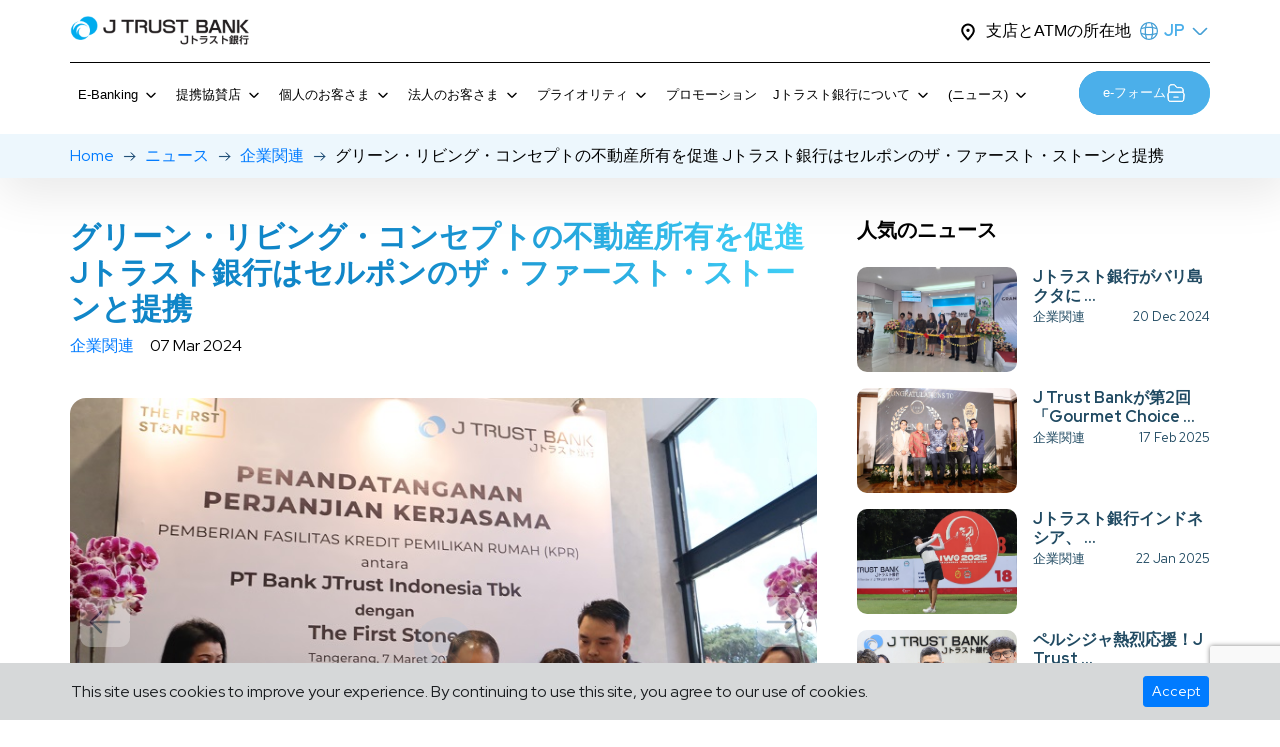

--- FILE ---
content_type: text/html; charset=UTF-8
request_url: https://www.jtrustbank.co.id/jp/corporate/dorong-kepemilikan-properti-berkonsep-ramah-lingkungan-j-trust-bank-kerja-sama-dengan-the-first-stone-serpong
body_size: 17441
content:
<!DOCTYPE html>
<html lang="ja">
  <head>
    <meta charset="utf-8">
    <meta http-equiv="X-UA-Compatible" content="IE=edge">
    <meta name="viewport" content="width=device-width, initial-scale=1">
        		<meta name="description" content="- J PT Mentari Abadi Sentosa J A EVP PT Mentari Abadi Sentosa nbsp RTH nbsp nbsp nbsp IDR nbsp J A EVP J nbsp J nbsp nbsp Jl Diklat Pemda Tangerang - -">
		<meta property="og:description" content="- J PT Mentari Abadi Sentosa J A EVP PT Mentari Abadi Sentosa nbsp RTH nbsp nbsp nbsp IDR nbsp J A EVP J nbsp J nbsp nbsp Jl Diklat Pemda Tangerang - -">
	        <title>Dorong Kepemilikan Properti Berkonsep Ramah Lingkungan J Trust Bank Kerja Sama Dengan The First Stone Serpong</title>
        <meta name="csrf-token" content="95df0facad8873da6341f651e4e0e7889084b79c">
        		<link rel="canonical" href="https://www.jtrustbank.co.id/jp/corporate/dorong-kepemilikan-properti-berkonsep-ramah-lingkungan-j-trust-bank-kerja-sama-dengan-the-first-stone-serpong" />
                <link rel="icon" type="image/x-icon" href="/img/favicon.ico">
        <link rel="preconnect" href="https://fonts.googleapis.com">
        <link rel="preconnect" href="https://fonts.gstatic.com" crossorigin>
        <link href="https://fonts.googleapis.com/css2?family=Montserrat:wght@400;500;700&display=swap" rel="stylesheet">
        <!-- Bootstrap -->
        <link href="/theme/Site/css/bootstrap.min.css?v=30122024" rel="stylesheet"> 
        <link href="/theme/Site/js/slick/slick.css?v=21102023" rel="stylesheet"/> 
        <link href="/theme/Site/css/2024/style.css?v=27082024" rel="stylesheet"> 
        <link href="/theme/Site/css/2024/otherpage-style.css?v=30122024" rel="stylesheet">  
       

        <!-- jQuery (necessary for Bootstrap's JavaScript plugins) -->
        <script src="/theme/Site/js/jquery.min.js?v=18092025" type="text/javascript"></script>
        <script src="/theme/Site/js/slick.min.js"></script>
        <script src="/theme/Site/js/jquery.maskMoney.min.js"></script>

        <!-- flipclock -->
        <link href="/theme/Site/js/flipclock/flipclock.css?v=11082024" rel="stylesheet">
        <script type="text/javascript" src="/theme/Site/js/flipclock/flipclock.min.js"></script>
        
        <script type='text/javascript'>
            $.fn.noonbot = $.fn.carousel;
            delete $.fn.carousel;
        </script>
                            <script src="https://www.google.com/recaptcha/api.js?render=6LfNm6krAAAAAJ1SMGOdpRo8uvD-Qrpm6WkVrnmy"></script>
                <!-- <script src="https://maps.googleapis.com/maps/api/js"></script> -->

          <!-- Include all compiled plugins (below), or include individual files as needed -->
        <script src="/theme/Site/js/2024/bootstrap.min.js"></script>
        <link rel="stylesheet" href="/theme/Admin/plugins/datepicker/datepicker3.css?v=11082024">
        <link rel="stylesheet" href="/theme/Admin/bootstrap/css/bootstrap-datetimepicker.css?v=11082024">
        <script src="/theme/Admin/plugins/datepicker/bootstrap-datepicker.js?v=11082024"></script>
        <script src="/theme/Admin/js/jquery.blockUI.js"></script>
            <script>
                $(function(){
                $('.dropdownopen').hover(function() {
                    $(this).addClass('open');
                }, function() {
                    $(this).removeClass('open');
                });
                });
            </script>

    <script>
    $(document).ready(function(){
        $('[data-toggle="tooltip"]').tooltip();
    });
    </script>
    <script>
    $(document).ready(function(){
    $('[data-toggle="popover"]').popover();
    });
    </script>

        <!-- DataTables -->
        <link rel="stylesheet" type="text/css" href="/theme/Admin/plugins/datatables/jquery.dataTables.min.css?v=30122024"/>
        <script src="/theme/Admin/plugins/datatables/jquery.dataTables.min.js"></script>

        <!--slider rotate-->
        <link rel="Stylesheet" type="text/css" href="/theme/Site/css/slider-rotate/carousel.css?v=30122024" />
        <script type="text/javascript" src="/theme/Site/js/slider-rotate/jquery.carousel-1.1.min.js"></script>
        <script type="text/javascript" src="/theme/Site/js/slider-rotate/sample01.js"></script>
                <script type="text/javascript" src="/theme/Site/js/main.js"></script>

        <script>
            (function(i,s,o,g,r,a,m){i['GoogleAnalyticsObject']=r;i[r]=i[r]||function(){
                (i[r].q=i[r].q||[]).push(arguments)},i[r].l=1*new Date();a=s.createElement(o),
                m=s.getElementsByTagName(o)[0];a.async=1;a.src=g;m.parentNode.insertBefore(a,m)
            })(window,document,'script','//www.google-analytics.com/analytics.js','ga');

            ga('create', 'UA-69864870-1', 'auto');
            ga('send', 'pageview');
        </script>
		
		<script type="text/javascript">
			(function(d,u){ var b=d.getElementsByTagName("script")[0],j=d.createElement("script");j.async=true;j.src=u;b.parentNode.insertBefore(j,b); })(document,"//di2xiflr72bem.cloudfront.net/ut/a99d002a707b41a7_126.js");
		</script>

        <script>
        // reCAPTCHA configuration validation
                console.log('reCAPTCHA v3 is properly configured');
                
        // Function to validate reCAPTCHA configuration
        function validateRecaptchaConfig() {
                        var siteKey = '6LfNm6krAAAAAJ1SMGOdpRo8uvD-Qrpm6WkVrnmy';
            if (!siteKey || siteKey.trim() === '' || siteKey === 'YOUR_SITE_KEY') {
                console.error('reCAPTCHA site key is invalid or not configured');
                return false;
            }
            return true;
                    }
        
        function online_booking(product = '', flag = '') {
            $('#frmBooking :input').val('');
                        // reCAPTCHA v3 doesn't need reset - it runs invisibly
                        $('#dialog-online-booking').modal('show');
            $('#product_url').val(product);
            if (flag == 1) {
                $('#tabungan').remove();
            } else {
                $('#kredit').remove();
            }
            
            // Datepicker will be initialized via modal shown event
        }

        $.fn.serializeObject = function(){
            var o           = {};
            var a           = this.serializeArray();
            
            $.each(a, function() {
                var value = this.value || '';
                
                if (o[this.name] !== undefined) {
                    if (!o[this.name].push) {
                        o[this.name] = [o[this.name]];
                    }
                    o[this.name].push(value);
                } else {
                    o[this.name] = value;
                }
            });
            return o;
        };

        // Initialize datepicker for existing elements
        $('.date').datepicker({
            format: 'dd-M-yyyy', 
            todayHighlight: true, 
            autoclose: true,
            clearBtn: true,
            startDate: 'today', // Disable dates before today
            changeYear: false, // Disable year dropdown
        });
        </script>
    <!-- Google Tag Manager -->
    <script>(function(w,d,s,l,i){w[l]=w[l]||[];w[l].push({'gtm.start':
    new Date().getTime(),event:'gtm.js'});var f=d.getElementsByTagName(s)[0],
    j=d.createElement(s),dl=l!='dataLayer'?'&l='+l:'';j.async=true;j.src=
    'https://www.googletagmanager.com/gtm.js?id='+i+dl;f.parentNode.insertBefore(j,f);
    })(window,document,'script','dataLayer','GTM-NPMC86BT');</script>
    <!-- End Google Tag Manager -->
    
    
    </head>
    <body>
        <!-- Google Tag Manager (noscript) -->
        <noscript><iframe src="https://www.googletagmanager.com/ns.html?id=GTM-NPMC86BT"
        height="0" width="0" style="display:none;visibility:hidden"></iframe></noscript>
        <!-- End Google Tag Manager (noscript) -->
        <header>
	<div class="header-content-container">
		<div class="container">
			<div class="header-sub-container">
				<div class="top-header">
						<div class="row no-gutters">
							<div class="col-8 col-md-5 col-lg-4  main-branch-container d-flex align-items-center" style="gap: 10px; justify-content: flex-start;">
								<a class="brand-link" href="https://www.jtrustbank.co.id/"> 
									<img src="/theme/Site/img/2024/logo-jtrust.png" alt="logo jtrust" class="img-responsive" />
								</a> 	
														</div>
							<div class="col-4  col-md-7  col-lg-8 d-flex justify-content-end top-right-container align-items-center">
								<div class="location-container d-lg-flex d-none mr-2" >
																		<a href="/jp/contacts#ourLocation" class="d-flex">
										<div class="link-atm-icon">	<img src="/theme/Site/img/2024/icon/icon-pin.svg" alt="Pin Location"/></div>
										<div class="link-atm-text jpText">支店とATMの所在地</div>
									</a>
								</div>
															<div class="language-container  d-lg-flex d-none"> 
								<button class="btn-language-active">
									JP </button>
								<ul class="list-inline language">
																				<li><a href="https://www.jtrustbank.co.id/set_language/?locale=id-ID&amp;url=/jp/corporate/dorong-kepemilikan-properti-berkonsep-ramah-lingkungan-j-trust-bank-kerja-sama-dengan-the-first-stone-serpong">ID</a></li>
											<li><a href="https://www.jtrustbank.co.id/set_language/?locale=en-US&amp;url=/jp/corporate/dorong-kepemilikan-properti-berkonsep-ramah-lingkungan-j-trust-bank-kerja-sama-dengan-the-first-stone-serpong">EN</a></li>
											<li class="active"><a href="#">JP</a></li>
																		</ul>
							</div>
							<div class="d-lg-none">
								<button type="button" class="navbar-toggle menu-mobile-version" data-toggle="collapse" data-target=".navbar-ex1-collapse">
									<img src="/theme/Site/img/2024/icon/icon-menu.svg"  alt="close" width="30">
								</button>
							</div>
						</div>
					</div>
				</div>
				<nav class="navbar main-navbar-container" role="navigation">
					<!-- Collect the nav links, forms, and other content for toggling -->
<div class="main-menu-nav ">
	<div class="main-menu-container-content  d-flex flex-column justify-content-between">
		<div class="top-menu-container ">
		<div class="mobile-int d-flex d-lg-none justify-content-between w-100">
			<img src="/theme/Site/img/2024/logo-jtrust.png"  alt="Jtrust logo" width="120">
			<div class="btn-container">
				<button class="close-btn"><img src="/theme/Site/img/2024/icon/icon-close-circle.svg"  alt="close" width="30"></button>
			</div> 
		</div>
		<div class="mobile-atm-location d-lg-none justify-content-between w-100">
			<a href="/jp/contacts#ourLocation" class="d-flex ">
				<img src="/theme/Site/img/2024/icon/icon-pin-blue.svg" alt="Pin Location"/>
				支店とATMの所在地			</a>
		</div> 
		    <ul class="d-flex m-0 jpText">
		 
						<li class="parent-main-nav main-menu-item">
													<a href="/jp/e-banking" title="E-Banking ">
						<span>E-Banking </span>							</a>
														<ul class="child-menu-nav menu-2column">
																<li><a href="/jp/e-banking#e-banking-individual" title="J NET 個人"><span>J NET 個人</span></a></li>
																<li><a href="/jp/e-banking#e-banking-business" title="J NET 法人 "><span>J NET 法人 </span></a></li>
																<li><a href="/jp/e-banking#jMobile" title="J MOBILE"><span>J MOBILE</span></a></li>
																<li><a href="/jp/e-banking#e-banking-faq" title="E-Banking よくある質問 "><span>E-Banking よくある質問 </span></a></li>
															</ul>
											</li> 
						<li class="parent-main-nav main-menu-item">
													<a href="javascript:void(0)"  title="提携協賛店">
						<span>提携協賛店</span>							</a>
														<ul class="child-menu-nav menu-1column">
																<li><a href="/jp/merchant/promo-merchant" title="提携協賛店の特典 "><span>提携協賛店の特典 </span></a></li>
																<li><a href="/jp/merchant/gourmet-choice" title="グルメチョイス"><span>グルメチョイス</span></a></li>
															</ul>
											</li> 
						<li class="parent-main-nav main-menu-item">
													<a href="javascript:void(0)"  title="個人のお客さま ">
						<span>個人のお客さま </span>							</a>
														<ul class="child-menu-nav menu-2column">
																<li><a href="/jp/individual/saving" title="預金商品"><span>預金商品</span></a></li>
																<li><a href="/jp/individual/terms-deposit" title="定期預金 "><span>定期預金 </span></a></li>
																<li><a href="/jp/individual/giro-jtrust" title="当座預金 "><span>当座預金 </span></a></li>
																<li><a href="/jp/individual/financing" title="ローン"><span>ローン</span></a></li>
																<li><a href="/jp/individual/services-rates" title="金利＆手数料"><span>金利＆手数料</span></a></li>
																<li><a href="/jp/kurs_jtrust" title="Jトラスト為替レート "><span>Jトラスト為替レート </span></a></li>
																<li><a href="/jp/individual/forex" title="外国為替サービス"><span>外国為替サービス</span></a></li>
																<li><a href="/jp/individual/others" title="その他 "><span>その他 </span></a></li>
															</ul>
											</li> 
						<li class="parent-main-nav main-menu-item">
													<a href="javascript:void(0)"  title="法人のお客さま">
						<span>法人のお客さま</span>							</a>
														<ul class="child-menu-nav menu-2column">
																<li><a href="/jp/business/business-saving" title="法人預金商品"><span>法人預金商品</span></a></li>
																<li><a href="/jp/business/business-terms-deposit" title="定期預金 "><span>定期預金 </span></a></li>
																<li><a href="/jp/business/business-giro-jtrust" title="当座預金 "><span>当座預金 </span></a></li>
																<li><a href="/jp/business/business-financing" title="法人ローン"><span>法人ローン</span></a></li>
																<li><a href="/jp/business/business-employee-benefit-program" title="従業員向けローン "><span>従業員向けローン </span></a></li>
																<li><a href="/jp/business/business-cash-management" title="給与振込 &amp; バーチャルアカウント"><span>給与振込 &amp; バーチャルアカウント</span></a></li>
																<li><a href="/jp/business/business-trade-and-transaction" title="貿易金融 "><span>貿易金融 </span></a></li>
																<li><a href="/jp/business/business-forex" title="外国為替サービス"><span>外国為替サービス</span></a></li>
																<li><a href="/jp/business/business-others" title="その他 "><span>その他 </span></a></li>
															</ul>
											</li> 
						<li class="parent-main-nav main-menu-item">
													<a href="javascript:void(0)"  title="プライオリティ">
						<span>プライオリティ</span>							</a>
														<ul class="child-menu-nav menu-1column">
																<li><a href="/jp/priority/priority-services" title="サービス "><span>サービス </span></a></li>
																<li><a href="/jp/priority/bancassurance" title="バンカシュランス (保険販売) "><span>バンカシュランス (保険販売) </span></a></li>
																<li><a href="/jp/priority/priority-forex" title="外国為替 "><span>外国為替 </span></a></li>
															</ul>
											</li><li class="main-menu-item">							<a href="/jp/promotions" title="プロモーション">
						<span>プロモーション</span>							</a>
												</li> 
						<li class="parent-main-nav main-menu-item">
													<a href="javascript:void(0)"  title="Jトラスト銀行について ">
						<span>Jトラスト銀行について </span>							</a>
														<ul class="child-menu-nav menu-2column">
																<li><a href="/jp/contacts#ourLocation" title="支店 所在地 "><span>支店 所在地 </span></a></li>
																<li><a href="/jp/information/good-corporate-governance" title="コーポレートガバナンス "><span>コーポレートガバナンス </span></a></li>
																<li><a href="/jp/information/corporate-information" title="企業情報"><span>企業情報</span></a></li>
																<li><a href="/jp/information/investor-support" title="投資家情報 "><span>投資家情報 </span></a></li>
																<li><a href="/jp/information/about-j-trust-group" title="Jトラストグループについて "><span>Jトラストグループについて </span></a></li>
																<li><a href="/jp/about-jtrust/sustainability" title="サステナビリティ "><span>サステナビリティ </span></a></li>
																<li><a href="/jp/about-jtrust/award" title="受賞歴"><span>受賞歴</span></a></li>
																<li><a href="/jp/information/mascot" title="JTrust Mascot"><span>JTrust Mascot</span></a></li>
																<li><a href="/jp/contacts" title="お問い合わせ"><span>お問い合わせ</span></a></li>
															</ul>
											</li> 
						<li class="parent-main-nav main-menu-item">
													<a href="/jp/news" title=" (ニュース) ">
						<span> (ニュース) </span>							</a>
														<ul class="child-menu-nav menu-1column">
																<li><a href="/jp/news/corporate" title="企業関連"><span>企業関連</span></a></li>
																<li><a href="/jp/news/csr" title="CSR関連"><span>CSR関連</span></a></li>
																<li><a href="/jp/news/informations" title="その他"><span>その他</span></a></li>
															</ul>
											</li> 
    </ul>
		<div class="new-form jpText">
			<a href="https://e-form.jtrustbank.co.id/"
				target="_blank" class="btn-net-login	">
				<span class="btn-net-login-t"> e-フォーム </span>
				<img src="/theme/Site/img/2024/icon/icon-folder-open.svg" alt="JTrust Net">
			</a> 
		</div>
	</div>	
		<div class="language-btn-list d-lg-none d-block">
			<ul class="m-language d-flex"> 
					<li class=" lang-id"><a href="https://www.jtrustbank.co.id/set_language/?locale=id-ID&amp;url=/jp/corporate/dorong-kepemilikan-properti-berkonsep-ramah-lingkungan-j-trust-bank-kerja-sama-dengan-the-first-stone-serpong">ID</a></li>
					<li class=" lang-en"><a href="https://www.jtrustbank.co.id/set_language/?locale=en-US&amp;url=/jp/corporate/dorong-kepemilikan-properti-berkonsep-ramah-lingkungan-j-trust-bank-kerja-sama-dengan-the-first-stone-serpong">EN</a></li>
					<li class="active lang-jp"><a href="https://www.jtrustbank.co.id/set_language/?locale=jp-JP&amp;url=/jp/corporate/dorong-kepemilikan-properti-berkonsep-ramah-lingkungan-j-trust-bank-kerja-sama-dengan-the-first-stone-serpong">JP</a></li>
			</ul>
		</div>
	</div>
</div>
	 
				</nav>
			</div>
		</div>
	</div> 
</header>

        <link rel="canonical" href="https://www.jtrustbank.co.id/jp/corporate/dorong-kepemilikan-properti-berkonsep-ramah-lingkungan-j-trust-bank-kerja-sama-dengan-the-first-stone-serpong">
<script type="application/ld+json">
{
  "@context": "https://schema.org",
  "@type": "NewsArticle",
  "mainEntityOfPage": {
    "@type": "WebPage",
    "@id": "Array"
  },
  "headline": "グリーン・リビング・コンセプトの不動産所有を促進 Jトラスト銀行はセルポンのザ・ファースト・ストーンと提携",
  "description": "タンゲラン、2024年3月7日 &ndash; J トラスト銀行はPT Mentari Abadi Sentosaとザ・ファースト・ストーン住宅プロジェクト用の住宅ローン商品を通じて、不動産所有権に融資するための協力協定を締結した。調印式には、Jトラスト銀行のサプト゚ノA",
  "image": "https://www.jtrustbank.co.id/files/pages/1709882744-175685.jpg",  
  "author": {
    "@type": "Organization",
    "name": "Jtrust Bank Indonesia"
  },  
  "publisher": {
    "@type": "Organization",
    "name": "JTrust News",
    "logo": {
      "@type": "ImageObject",
      "url": "https://www.jtrustbank.co.id/theme/Site/img/logo.png"
    }
  },
  "datePublished": "2024-03-08",
  "dateModified": "2026-01-17"
}
</script>
<link href="/theme/Site/css/2024/promo-merchant-part.css?v=30122024" rel="stylesheet">
<link href="/theme/Site/css/2024/style-news.css" rel="stylesheet">
<section class="breadcrumb-container m-medium">
  <div class="container">
    <div class="row">
      <div class="col-md-12">
        <ol class="breadcrumb">
          <li><a href="/">Home</a></li>
          <li class=" "><a href="/jp/news">ニュース</a></li>
          <li><a href="/jp/news/corporate">企業関連</a></li>
          <li class="active">グリーン・リビング・コンセプトの不動産所有を促進 Jトラスト銀行はセルポンのザ・ファースト・ストーンと提携</li>
        </ol>
      </div>
    </div>
  </div>
</section>
<section class="news-container m-large">
  <div class="container"> 
    <div class="detail-news-content-container">
      <div class="row">
        <div class="news-detail-container col-lg-8  ">
          <div class="part-title-container m-medium"> 
            <h1 class="text-gradient m-2xsmall">グリーン・リビング・コンセプトの不動産所有を促進 Jトラスト銀行はセルポンのザ・ファースト・ストーンと提携</h1>
            <div class="category-post-container d-flex  "> 
                                <div class="mr-2"><a href="/jp/news/corporate" > 企業関連</a></div> 
                <span> </span> 
                <span class="publish-date ml-2 mr-2">07 Mar 2024</span>
                 
                
            </div>
          </div>
          <div class="part-content-container">
                        <div class="img-container feature-img-container m-medium">
                              <div class="featured-img-slider">
                                      <div class="item active">
                        <img src="/files/pages/1709882744-175685.jpg" alt="" class="img-responsive" loading="lazy">
                        <div class="zoom-img-container">
                            <button data-src="/files/pages/1709882744-175685.jpg" class="btn-zoom">  </button>
                        </div>
                    </div>
                                        <div class="item ">
                        <img src="/files/pages/1709882744-182782.jpg" alt="" class="img-responsive" loading="lazy">
                        <div class="zoom-img-container">
                            <button data-src="/files/pages/1709882744-182782.jpg" class="btn-zoom">  </button>
                        </div>
                    </div>
                                      </div> 
                          </div>
            <div class="news-detail-content m-small">
            <p><strong>タンゲラン、</strong><strong>2024</strong><strong>年</strong><strong>3</strong><strong>月</strong><strong>7</strong><strong>日</strong> &ndash; J トラスト銀行はPT Mentari Abadi Sentosaとザ・ファースト・ストーン住宅プロジェクト用の住宅ローン商品を通じて、不動産所有権に融資するための協力協定を締結した。調印式には、Jトラスト銀行のサプト゚ノA. イラワン セニア―EVPとPT Mentari Abadi Sentosaの代表取締役社長　インドラワン スマルコが出席した。</p>
<p>&nbsp;</p>
<p>タンゲランのセルポン地区に所在するザ・ファースト・ストーンは、<i><span style="font-weight: normal !msorm;">グリーン・リビング</span></i><em>・</em> コンセプトの利点、すなわち緑豊かなオープン・スペース（RTH）の利用可能性、近代的で効率的な住宅設計、更に都心部との<i><span style="font-weight: normal !msorm;">一体</span></i>開発を組み合わせた住宅プロジェクトである。ザ・ファースト・ストーン・プロジェクトは、快適な住宅だけではなく、持続可能性とアクセスの利便性を優先した環境を提供している。</p>
<p>&nbsp;</p>
<p>ザ・ファースト・ストーンとは、敷地面積27ヘクタールの<i><span style="font-weight: normal !msorm;">グリーン・リビング</span></i>住宅プロジェクトで、家族のために自然で美しい雰囲気の近代的な住宅設計を提案している。ガディン・セルポン地区と統合したザ・ファースト・ストーンは、高品質で快適な住宅をより手頃な価格で提供することで、地域社会のニーズに応える。</p>
<p>&nbsp;</p>
<p>ザ・ファースト・ストーンには、<i><span style="font-weight: normal !msorm;">ワン・ゲート・セキュリティーシステム</span></i>、アクセスカードシステム、地下電気配線設備、<i><span style="font-weight: normal !msorm;">フィットネスジム</span></i><em>や</em><i></i>プール、バスケットボールコートなどの設備を備えたクラブハウス、湖を囲む<i><span style="font-weight: normal !msorm;">ジョギングコース</span></i>、子供や家族が遊べる公園などの補完施設も完備している。これらの設備はすべて、ザ・ファースト・ストーンの住人のための施設やインフラとして用意されている。</p>
<p>&nbsp;</p>
<p>ザ・ファースト・ストーンは、プレミアム品質のレジデンスを所有したい全ての世代に用意されており、18ヶ月という引き渡し期間とIDR 10億からスタートする非常に手頃な価格で、不動産における長期的な投資に最適。</p>
<p>&nbsp;</p>
<p>Jトラスト銀行のサプトノ・A・イラワン セニア―EVPは、「グリーン住宅融資は、気候変動への対応と持続可能性の実現という目的に沿ったイノベーションの一つである」と述べた。国民の強い関心を促進するために、Jトラスト銀行は、非常に競争力のある手頃な<i><span style="font-weight: normal !msorm;">金利と</span></i>最長30年の特別融資期間を備えた優れた住宅ローン商品を提供している。</p>
<p>&nbsp;</p>
<p>本住宅ローン融資ファシリティは、Jトラスト銀行が不動産業界に対する前向きな姿勢の一つ、特にインドネシアにおけるグリーン住宅所有の増加、また「住み続けられるまちづくりを<i></i>」の第11目標における持続可能な開発目標の達成に向けた協力的な取り組みとなっている。</p>
<p>&nbsp;</p>
<p>&nbsp;</p>
<p><strong>ザ・ファースト・ストーン、マーケティングオフィス</strong></p>
<p>住所：Jl. Diklat Pemda, Tangerang 15810</p>
<p>0895-6016-12345</p> 
            </div>
            <div class="auhtor-container">
              <div class="post-owner">By: jtrust</div> 
            </div>
          </div>
        </div>
        <div class="col-lg-4 d-none d-sm-block ">
          <h2 class="font-20 m-small">
            人気のニュース          </h2> 
          <div class="populer-list-container">  
            <div class="populer-news-item m-xsmall">                <a href="/corporate/j-trust-bank-buka-dan-resmikan-kantor-cabang-ke-47-di-kuta-bali" >
                  <div class="img-container rounded10"> 
                                          <img src="/files/pages/1735815702-185541.jpeg"  alt="Jトラスト銀行がバリ島クタに47番目の支店をオープンしました！" loading="lazy">
                       
                  </div> 
                  <div>
                    <h3 class="font-16 m-0">
                    Jトラスト銀行がバリ島クタに ... </h3>
                    <div class="meta-popularnews d-flex justify-content-between">
                                            <div class="sub-title corporate-cat" >企業関連</div>
                      <div class="publish-date">
                        20 Dec 2024 
                      </div> 
                    </div>
                  </div>
                </a>
              </div><div class="populer-news-item m-xsmall">                <a href="/corporate/j-trust-bank-kembali-gelar-gourmet-choice-2025-apresiasi-bagi-pelaku-usaha-dan-praktisi-di-industri-kuliner" >
                  <div class="img-container rounded10"> 
                                          <img src="/files/pages/1739844141-104934.jpg"  alt="J Trust Bankが第2回「Gourmet Choice 2025」を開催： インドネシアの料理業界のオーナーと料理人への感謝の気持ちを伝える" loading="lazy">
                       
                  </div> 
                  <div>
                    <h3 class="font-16 m-0">
                    J Trust Bankが第2回「Gourmet Choice ... </h3>
                    <div class="meta-popularnews d-flex justify-content-between">
                                            <div class="sub-title corporate-cat" >企業関連</div>
                      <div class="publish-date">
                        17 Feb 2025 
                      </div> 
                    </div>
                  </div>
                </a>
              </div><div class="populer-news-item m-xsmall">                <a href="/corporate/j-trust-bank-sponsor-utama-indonesia-womens-open-2025-iwo2025" >
                  <div class="img-container rounded10"> 
                                          <img src="/files/pages/1739431886-111884.jpeg"  alt="Jトラスト銀行インドネシア、INDONESIA WOMEN&rsquo;S OPEN 2025 (IWO 2025) メインスポンサー参加のお知らせ" loading="lazy">
                       
                  </div> 
                  <div>
                    <h3 class="font-16 m-0">
                    Jトラスト銀行インドネシア、 ... </h3>
                    <div class="meta-popularnews d-flex justify-content-between">
                                            <div class="sub-title corporate-cat" >企業関連</div>
                      <div class="publish-date">
                        22 Jan 2025 
                      </div> 
                    </div>
                  </div>
                </a>
              </div><div class="populer-news-item m-xsmall">                <a href="/corporate/dukung-persija-j-trust-bank-luncurkan-kartu-debit-co-branding--tora-persija-untuk-jakmania" >
                  <div class="img-container rounded10"> 
                                          <img src="/files/pages/1728458482-192683.jpeg"  alt="ペルシジャ熱烈応援！J Trust Bankがジャクマニア向けコラボデビットカード「TORA PERSIJA」発行" loading="lazy">
                       
                  </div> 
                  <div>
                    <h3 class="font-16 m-0">
                    ペルシジャ熱烈応援！J Trust ... </h3>
                    <div class="meta-popularnews d-flex justify-content-between">
                                            <div class="sub-title corporate-cat" >企業関連</div>
                      <div class="publish-date">
                        08 Oct 2024 
                      </div> 
                    </div>
                  </div>
                </a>
              </div><div class="populer-news-item m-xsmall">                <a href="/corporate/j-trust-bank-dan-mcdonalds-indonesia-hadirkan-promo-eksklusif-untuk-nasabah-melalui-kolaborasi-strategis" >
                  <div class="img-container rounded10"> 
                                          <img src="/files/pages/1742806228-89691.jpg"  alt="Ｊトラスト銀行とマクドナルド・インドネシア、戦略的提携で顧客限定の特別プロモーションを実施" loading="lazy">
                       
                  </div> 
                  <div>
                    <h3 class="font-16 m-0">
                    Ｊトラスト銀行とマクドナル� ... </h3>
                    <div class="meta-popularnews d-flex justify-content-between">
                                            <div class="sub-title corporate-cat" >企業関連</div>
                      <div class="publish-date">
                        18 Mar 2025 
                      </div> 
                    </div>
                  </div>
                </a>
              </div>          </div>
        </div>
      </div> 
    </div>
  </div>
</section>
<section class="other-news-container m-large">
  <div class="container">
  <div class="part-title-container m-medium text-center"> 
    <h2 class="text-gradient m-2xsmall">
      その他のニュース・ブログ    </h2>
  </div>
    <div class="tab-content-container tabSlider1 other-news-list">
    <div class="slider-other-item"><div class="news-container-item other-news-item">        <a href="/corporate/j-trust-bank-kantor-cabang-banjarmasin-menangkan-penghargaan-dari-bank-indonesia-provinsi-kalimantan-selatan" class="d-block news-link-container">
          <div class="news-fp-img-container img-container"> 
                         <img src="/files/pages/1763977524-218135.jpeg" alt="Jトラスト銀行バンジャルマシン支店、インドネシア銀行南カリマンタン州代表事務所より表彰 ―QRIS取引拡大における革新的な戦略パートナーとして第3位を受賞―" loading="lazy"  >
             
          </div>
          <div class="news-fp-content">
            <div class="news-content-container">
              <div class="date-news d-flex justify-content-between align-items-center  m-xsmall"> 
                                <div class="sub-title corporate-cat">企業関連</div>
                <div class="publish-date">
                  24 Nov 2025 
                </div> 
              </div> 
              <h3 class="title-corporate font-16">Jトラスト銀行バンジャルマシン支店、イン� ... </h3>
              <div class="btn-news-container">
                <div  class="btn-default"> 
                  <span>詳細情報</span><img src="/theme/Site/img/2024/icon/icon-arrow-right-blue2.svg" alt="read more"> 
                </div>
              </div>
            </div> 
          </div> 
        </a>
      </div></div><div class="slider-other-item"><div class="news-container-item other-news-item">        <a href="/corporate/j-trust-bank-pertahankan-kinerja-positif-di-kuartal-iii-2025" class="d-block news-link-container">
          <div class="news-fp-img-container img-container"> 
                         <img src="/files/pages/1762163219-94999.jpeg" alt="Jトラスト銀行、2025年第3四半期も好調な業績を継続" loading="lazy"  >
             
          </div>
          <div class="news-fp-content">
            <div class="news-content-container">
              <div class="date-news d-flex justify-content-between align-items-center  m-xsmall"> 
                                <div class="sub-title corporate-cat">企業関連</div>
                <div class="publish-date">
                  29 Oct 2025 
                </div> 
              </div> 
              <h3 class="title-corporate font-16">Jトラスト銀行、2025年第3四半期も好調な業績 ... </h3>
              <div class="btn-news-container">
                <div  class="btn-default"> 
                  <span>詳細情報</span><img src="/theme/Site/img/2024/icon/icon-arrow-right-blue2.svg" alt="read more"> 
                </div>
              </div>
            </div> 
          </div> 
        </a>
      </div></div><div class="slider-other-item"><div class="news-container-item other-news-item">        <a href="/corporate/j-trust-bank-rayakan-ulang-tahun-ke-10-teguhkan-tekad-bersatu-menuju-tahap-pertumbuhan-berikutnya" class="d-block news-link-container">
          <div class="news-fp-img-container img-container"> 
                         <img src="/files/pages/1760597447-374428.jpeg" alt="Jトラスト銀行、創立10周年を機に「次なる成長」への結束を誓う" loading="lazy"  >
             
          </div>
          <div class="news-fp-content">
            <div class="news-content-container">
              <div class="date-news d-flex justify-content-between align-items-center  m-xsmall"> 
                                <div class="sub-title corporate-cat">企業関連</div>
                <div class="publish-date">
                  16 Oct 2025 
                </div> 
              </div> 
              <h3 class="title-corporate font-16">Jトラスト銀行、創立10周年を機に「次なる成 ... </h3>
              <div class="btn-news-container">
                <div  class="btn-default"> 
                  <span>詳細情報</span><img src="/theme/Site/img/2024/icon/icon-arrow-right-blue2.svg" alt="read more"> 
                </div>
              </div>
            </div> 
          </div> 
        </a>
      </div></div>    </div>
  </div>
</section>
<div class="modal fade" id="modal-zoom-image">
  <div class="modal-dialog modal-lg">
    <div class="modal-content">
        <button type="button" class="close" data-dismiss="modal" aria-label="Close"><span aria-hidden="true">&times;</span></button>
        <div class="modal-body">
           <img class="img-responsive" id="img-zoom" src="https://images.unsplash.com/photo-1637258977274-d5aeac876d6c?ixid=MnwxMjA3fDB8MHxwaG90by1wYWdlfHx8fGVufDB8fHx8&ixlib=rb-1.2.1&auto=format&fit=crop&w=1170&q=80" alt="">
        </div>
    </div><!-- /.modal-content -->
  </div><!-- /.modal-dialog -->
</div><!-- /.modal -->

<script>
  $(document).ready(function(){
    $('.featured-img-slider').slick({
      dots: true,
      infinite: true,
      speed: 300,
      slidesToShow: 1,
      adaptiveHeight: true
      
    }); 
      $(".zoom-img-container").on('click', function(){
          var dataSrc = $(this).find('.btn-zoom').attr('data-src')
          $("#modal-zoom-image").find('#img-zoom').attr('src', dataSrc)
          $("#modal-zoom-image").modal('show')
      });
    $('.tabSlider1').slick({
        slidesToShow: 3, 
        arrows: false, 
        responsive: [
        {
          breakpoint: 1024,
          settings: {
            slidesToShow: 3,
            slidesToScroll: 1
          },
        },
        {
          breakpoint: 820,
          settings: {
            slidesToShow: 2,
            slidesToScroll: 1
          }
        },
 
      ]
    });
    $('.news-detail-container p').each(function() {
    var $p = $(this),
        txt = $p.html();
    if (txt=='&nbsp;') {
        $p.remove();   
    }
});
  })
</script>
        <div class="running-text">
  <marquee behavior="" direction="left">
          <span class="running-text__item">J Trust Bank's Internet Banking&nbsp;and&nbsp;Mobile Banking&nbsp;is here with a new look and more complete services. Please access the E-Banking menu to get the latest J Trust Bank mobile banking and internet banking</span>
          <span class="running-text__item">Dear customers of PT Bank JTrust Indonesia Tbk.&nbsp; Be careful of fraud via telephone/Whatsapp application/advertising on social media on behalf of PT Bank JTrust Indonesia Tbk. or J Trust Bank, as well as offering J Trust Bank products, which in turn are subject to a monthly subscription fee and request a one time password (OTP) code or customer personal identification number (PIN).</span>
          <span class="running-text__item">Beware, beware of fake links! Do not access links/links with requests to fill in customer's personal data, ask for OTP and PIN codes.</span>
      </marquee>
</div><footer id="footerid">
	<div class="container p-lg-0">
		<div class="footer-logo-container d-flex justify-content-center m-small">
			<img src="/theme/Site/img/2024/footer-logo.png"  alt="Jtrust logo" width="250" loading="lazy">
		</div>
		<div class="footer-menu-container  m-small">
			<div class="footer-menu-list-container d-flex">
				<div class="footer-menu-group footer-1-container">
					<div class="menu-group">
						<div class="footer-menu-title"><a href="/jp/e-banking">E-Banking</a></div> 
						<ul>
							<li><a href="/jp/e-banking#e-banking-individual">J NET 個人</a></li>
							<li><a href="/jp/e-banking#e-banking-business">J NET 法人</a></li>
							<li><a href="/jp/e-banking#jMobile">J MOBILE</a></li> 
							<li><a href="/jp/e-banking#e-banking-faq">E-Banking よくある質問</a></li>
						</ul>
					</div>
					<div class="menu-group">
						<div class="footer-menu-title">提携協賛店</div>
						<ul>
							<li><a href="/jp/merchant/promo-merchant">提携協賛店の特典</a></li>
							<li><a href="/jp/merchant/gourmet-choice">グルメチョイス</a></li> 
						</ul>
					</div>  
				</div>
				<div class="footer-menu-group footer-2-container">
					<div class="menu-group">
						<div class="footer-menu-title">個人のお客さま</div>
						<ul>
							<li><a href="/jp/individual/saving">預金商品</a></li>
							<li><a href="/jp/individual/terms-deposit">定期預金</a></li>
							<li><a href="/jp/individual/giro-jtrust">当座預金</a></li>
							<li><a href="/jp/individual/financing">ローン</a></li>
							<li><a href="/jp/individual/forex">外国為替サービス</a></li>  
							<li><a href="/jp/individual/services-rates">金利＆手数料</a></li>
							<li><a href="/jp/kurs_jtrust">Jトラスト為替レート</a></li>
							<li><a href="/jp/individual/others">その他</a></li> 
						</ul>
					</div> 
				</div>
				<div class="footer-menu-group footer-3-container">
					<div class="menu-group">
						<div class="footer-menu-title">法人のお客さま</div>
						<ul>
							<li><a href="/jp/business/business-saving">法人預金商品</a></li>
							<li><a href="/jp/business/business-terms-deposit">定期預金</a></li>
							<li><a href="/jp/business/business-giro-jtrust">当座預金</a></li>
							<li><a href="/jp/business/business-financing">法人ローン</a></li>
							<li><a href="/jp/business/business-employee-benefit-program">従業員向けローン</a></li>
							<li><a href="/jp/business/business-cash-management">給与振込 & バーチャルアカウント	</a></li>
							<li><a href="/jp/business/business-trade-and-transaction">貿易金融</a></li>
							<li><a href="/jp/business/business-forex">外国為替サービス</a></li> 
							<li><a href="/jp/business/business-others">その他</a></li> 
						</ul>
					</div> 
				</div>
				<div class="footer-menu-group footer-4-container">
				<div class="menu-group">
						<div class="footer-menu-title">プライオリティー</div>
						<ul>
							<li><a href="/jp/priority/priority-services">サービス</a></li>
							<li><a href="/jp/priority/bancassurance">バンカシュランス (保険販売)</a></li>
							<li><a href="/jp/priority/priority-forex">外国為替	</a></li>
						</ul>
					</div>
				</div>
				<div class="footer-menu-group footer-5-container">
					<div class="menu-group">
						<div class="footer-menu-title">Jトラスト銀行について</div>
						<ul>
							<li><a href="/jp/contacts#ourLocation">支店 所在地</a></li>
							<li><a href="/jp/information/good-corporate-governance">コーポレートガバナンス</a></li>
							<li><a href="/jp/information/corporate-information">企業情報</a></li> 
							<li><a href="/jp/information/investor-support">投資家向け情報</a></li>
							<li><a href="/jp/information/about-j-trust-group">Jトラストグループについて</a></li>
							<li><a href="/jp/about-jtrust/sustainability">サステナビリティ</a></li> 
							<li><a href="/jp/about-jtrust/award">受賞歴</a></li> 
						</ul>
					</div>
				</div>
				<div class="footer-menu-group footer-5a-container">
					<div class="menu-group">
						<div class="footer-menu-title">News (ニュース)</div>
						<ul>
							<li><a href="/jp/news/corporate">企業関連</a></li>
							<li><a href="/jp/news/csr">CSR関連</a></li> 
							<li><a href="/jp/news/informations">その他</a></li>
							<!--<li><a href="/jp/news/press-release">プレスリリース</a></li> -->
						</ul>
					</div>  
				</div>
				<div class="footer-menu-group footer-6-container">
					<div class="menu-group">
						<div class="footer-menu-title">その他</div>
						<ul>
							<li><a href="/jp/contacts">お問い合わせ</a></li> 
							<li><a href="/jp/faq">よくあるご質問</a></li> 
							<li><a href="/jp/promotions">プロモーション</a></li>
							<li><a href="/jp/sitemap">サイトマップ</a></li>
							<li><a href="/jp/anti-fraud">不正防止宣言</a></li>
							<li><a href="/jp/tips-for-safety-banking">安全な銀行取引のため</a></li>
							<li><a href="/jp/pengaduan-nasabah">お客様の声</a></li>
							<li><a href="/jp/pengaduan-nasabah/publikasi-hasil-pengaduan-nasabah">Publication of Complaint Handling</a></li>
							<li><a href="/jp/prime_lending_rate">基準貸出金利</a></li>
							<li><a href="/jp/credit">ローン金利</a></li>
							<li><a href="/jp/saving">預金金利</a></li>
						</ul>
					</div> 
				</div>		
			</div>
			<ul class="footer-menu-content-container d-none">
									<li><a href="/business/business-services"> サービス</a></li>
											<li><a href="/anti-fraud"> 不正防止宣言</a></li>
											<li><a href="/tips-for-safety-banking"> 安全な銀行取引のためのコツ</a></li>
											<li><a href="/pengaduan-nasabah"> お客様の苦情について</a></li>
											<li><a href="/prime_lending_rate"> 優遇貸出金利</a></li>
											<li><a href="/careers"> 採用情報</a></li>
											<li><a href="/contacts"> お問い合わせ</a></li>
											<li><a href="/sitemap"> サイトマップ</a></li>
									</ul> 
		</div>
		<div class="copyright-container  m-small">
			Copyright (著作権) © 2025 PT Bank JTrust Indonesia Tbk 金融サービス庁（Otoritas Jasa Keuangan）およびインドネシア銀行の認可および監督を受け、預金保険機構（Lembaga Penjamin Simpanan - LPS）の会員です。		</div>
		<div class="last-footer-container d-flex justify-content-between align-items-center">
			<div class="social-media-footer d-flex">   
				<a href="https://www.facebook.com/JTrustBankID" target="_blank" class="sosmed-fb">
					<img src="/theme/Site/img/2024/icon/sosmed-fb.svg" alt="Jtrust Facebook"
					 class="icon-new-sm" width="30" height="30" loading="lazy"/>
				</a>
				<a href="https://www.instagram.com/jtrustbank/" target="_blank" class="sosmed-ig">
					<img src="/theme/Site/img/2024/icon/sosmed-ig.svg" alt="Jtrust Intagram"
					 class="icon-new-sm" width="30" height="30" loading="lazy"/>
				</a>
				<a href="https://id.linkedin.com/company/bank-jtrust-indonesia?trk=public_profile_topcard_current_company"
				 target="_blank" class="sosmed-in">
				 <img src="/theme/Site/img/2024/icon/sosmed-in.svg" alt="Jtrust linked in"
				 class="icon-new-sm" width="30" height="30" loading="lazy"/></a>
				<a href="https://www.youtube.com/channel/UC9ms_E48zUIKGh-uWrx4q0g" target="_blank" class="sosmed-yt">
					<img src="/theme/Site/img/2024/icon/sosmed-yt.svg" alt="Jtrust Youtube"
					 class="icon-new-sm" width="30" height="30" loading="lazy"/>
				</a>
			</div>
			<div class="footer-just-call">
				<img src="/theme/Site/img/2024/logo-jtrust-call.png" width="130" alt="Jtrust Call" loading="lazy">
			</div>
		</div>    
	</div>
</footer>


<script>
	jQuery(document).ready(function () {
		$('.close-floating-mascot').click(function(){
			$('.floating-mascot-content').hide();
			$(this).addClass('active');
		});
		$('.btn-language-active').click(function(){
			$('.list-inline.language').addClass('open'); 
		})
		$('.link-atm-icon').click(function(){ 
			$('.link-search-container').addClass('activeSearch');
			$('.btn-search-container').addClass('active');
			$('.searchform').focus();
		})
		$('.btn-search-container').click(function(event){
				event.stopPropagation();
		});
		$('html').click(function() {
			$('.link-search-container').removeClass('activeSearch');
			$('.btn-search-container').removeClass('active');
		});
		$('.menu-mobile-version').click(function() {
			 $('.main-menu-nav').addClass('activeMenu');
			 $('body').addClass("mobileMenuActive"); 
		});
		$('.close-btn').click(function() {
			 $('.main-menu-nav').removeClass('activeMenu');
			 $('body').removeClass("mobileMenuActive");
			 $('.main-menu-nav > ul').removeClass('showAll')
		});
		$('.parent-main-nav > a').attr('href', 'javascript:void(0)'); 
		$(window).on('load resize orientationchange', function() { 
			if ($(window).width() < 991) {  
			//	$("a[href='/e-banking']").attr('href', 'javascript:void(0)'); 
				$(".main-menu-nav").addClass('mobileMenu')
				$('.main-menu-item a').click(function(){
					$('body').removeClass('mobileMenuActive')
					if($(this).hasClass('activeMenu')){
						$('.main-menu-item').removeClass('showAll')
						$('.main-menu-item a').removeClass('activeMenu')
					}else{
						$('.main-menu-item').removeClass('showAll')
						$('.main-menu-item a').removeClass('activeMenu')
						$(this).parents('li').addClass('showAll')
						$(this).addClass('activeMenu') 
					} 
					$('.child-menu-nav a').click(function(){
						$('.main-menu-nav').removeClass('activeMenu');
						$('body').removeClass("mobileMenuActive");
						$('.main-menu-nav > ul').removeClass('showAll')
					})
				})  
				$('body').addClass('mobileLayout')
			}else{
				$(".ebanking-mainmenu a[href='javascript:void(0)']").attr('href', '/e-banking');
				$(".main-menu-nav").removeClass('mobileMenu')
				$(".main-menu-nav").removeClass('activeMenu')
				$(".main-menu-item ").removeClass('showAll')
				$('body').removeClass('mobileMenuActive')
				$('body').removeClass('mobileLayout')
	
			}
		})
		// $('.floating-mascot-content').slick({
		// 	slidesToShow: 1,
		// 	slidesToScroll: 1,
		// 	autoplay: true,
		// 	autoplaySpeed: 2000,
		// 	dots: false,
		// 	arrows: false,
		// 	fade: true,
		// });

		// Random mascot display functionality
		function showRandomMascot() {
			// Get all floating mascot content items
			var mascotItems = $('.floating-mascot-content-item');
			
			// Hide all mascot items first
			mascotItems.hide();
			
			// Get the last shown mascot index from cookie
			var lastMascotIndex = getCookie('lastMascotIndex');
			var randomIndex;
			
			// Generate random index, ensuring it's different from the last one
			do {
				randomIndex = Math.floor(Math.random() * mascotItems.length);
			} while (lastMascotIndex !== null && randomIndex == lastMascotIndex && mascotItems.length > 1);
			
			// Show the randomly selected mascot
			mascotItems.eq(randomIndex).show();
			
			// Save the current mascot index to cookie (expires in 1 day)
			setCookie('lastMascotIndex', randomIndex, 1);
		}

		// Cookie utility functions
		function setCookie(name, value, days) {
			var expires = "";
			if (days) {
				var date = new Date();
				date.setTime(date.getTime() + (days * 24 * 60 * 60 * 1000));
				expires = "; expires=" + date.toUTCString();
			}
			document.cookie = name + "=" + value + expires + "; path=/";
		}

		function getCookie(name) {
			var nameEQ = name + "=";
			var ca = document.cookie.split(';');
			for(var i = 0; i < ca.length; i++) {
				var c = ca[i];
				while (c.charAt(0) == ' ') c = c.substring(1, c.length);
				if (c.indexOf(nameEQ) == 0) return c.substring(nameEQ.length, c.length);
			}
			return null;
		}

		// Show random mascot on page load
		showRandomMascot();

		// Optional: Change mascot every 5 seconds (uncomment if you want auto-rotation)
		// setInterval(showRandomMascot, 5000);

	});
</script>
        <!-- <div class="countdown-banner">
  <img src="/theme/Site/img/banner/lucky-seven-logo.png" class="banner-logo" alt="">
  <div class="banner-text">
    Nantikan Pengumuman Pemenang Undian
  </div>
  <div class="countdown-wrapper">
    <div id="countdown" class="countdown-banner__time"></div>
  </div>
</div>

<script>
  var countDownDate = new Date("Dec 14, 2022 08:00:00").getTime();
  var now = new Date().getTime();
  var distance = countDownDate - now;
  var distanceInSecond = distance / 1000;

  var clock = $('#countdown').FlipClock({
    clockFace:'DailyCounter',
    autoStart: distanceInSecond > 0,
    callbacks: {
      interval: function(){
        var currentDistance = countDownDate - new Date().getTime()

        if(currentDistance <= 0){
          clock.setTime(0)
          clock.stop();
        }
      }
    }
  });

  $("#countdown .days .flip-clock-label").html('Hari')
  $("#countdown .hours .flip-clock-label").html('Jam')
  $("#countdown .minutes .flip-clock-label").html('Menit')
  $("#countdown .seconds .flip-clock-label").html('Detik')


  clock.setCountdown(true)

  if(distanceInSecond > 0){
    clock.setTime(distanceInSecond)
  } else {
    clock.setTime(0);
  }
</script> -->

                <div id="cookieConsent" class="alert-dark fade fixed-bottom" role="alert" >
            <div class="container">
                <div class="alert m-0 pl-0 pr-0 d-flex justify-content-between align-items-center">
                <span>
                    This site uses cookies to improve your experience. By continuing to use this site, you agree to our use of cookies. 
                </span>
                <button type="button" class="btn btn-primary btn-sm" id="acceptCookie">Accept</button>
                </div>
            </div>
        </div>

        <!-- Modal -->
        <div id="dialog-online-booking" class="modal fade" role="dialog">
            <div class="modal-dialog">
                <!-- Modal content-->
                <div class="modal-content">
                    <form id="frmBooking" onSubmit="return false;" class="form-horizontal" role="form">
                        <div class="modal-header"> 
                            <h4 class="modal-title">口座開設申込書</h4>
                            <a data-dismiss="modal" class="close"><img src="/theme/Site/img/2024/icon/icon-close.svg"
                             loading="lazy" alt="close"></a>
                                                             <input type="hidden" id="g-recaptcha-response" name="g-recaptcha-response"> 
                            
                        </div>
                        <div class="modal-body">
                            <div class="form-group">
                                
                                <label class="col-md-3 control-label" for="txtFullName">商品 :</label>
                                <div class="col-md-9">
                                    <input type="text" id="product_url" name="product url" class="form-control" readonly> 
                                </div>
                            </div>
                            <div class="form-group">
                                <label class="col-md-3 control-label" for="txtFullName">氏名 <span class="text-danger">*</span> :</label>
                                <div class="col-md-9">
                                    <input type="text" id="txtFullName" name="txtFullName" maxlength="100" class="form-control char-input"> 
                                </div>
                            </div>
                            <div class="form-group">
                                <label class="col-md-3 control-label" for="txtPhone">電話番号 <span class="text-danger">*</span> :</label>
                                <div class="col-md-9">
                                    <input type="text" id="txtPhone" name="txtPhone" maxlength="20" class="form-control char-input" pattern="\d+"> 
                                </div>
                            </div>
                            <div class="form-group">
                                <label class="col-md-3 control-label" for="txtEmail">メール <span class="text-danger">*</span> :</label>
                                <div class="col-md-9">
                                    <input type="email" id="txtEmail" name="txtEmail" maxlength="100" class="form-control"> 
                                </div>
                            </div>
                            <div class="form-group">
                                <label class="col-md-3 control-label" for="txtAddress">住所 <span class="text-danger">*</span> :</label>
                                <div class="col-md-9">
                                    <textarea id="txtAddress" name="txtAddress" class="form-control"> </textarea> 
                                </div>
                            </div>
                            <div id="tabungan">
                                <div class="form-group">
                                    <label class="col-md-3 control-label" for="txtVisitDate">来店日 <span class="text-danger">*</span> :</label>
                                    <div class="col-md-4">
                                        <div class="input-group date">
                                            <input type="text" id="txtVisitDate" name="txtVisitDate" class="form-control date" style="text-align: center;" readonly>
                                            <span class="input-group-addon">
                                                <i class="fa fa-calendar"></i>
                                            </span>
                                        </div>
                                    </div>
                                </div>
                                <div class="form-group">
                                    <label class="col-md-3 control-label" for="cboBranchName">支店名 <span class="text-danger">*</span> :</label>
                                    <div class="col-md-9">
                                        <select id="cboBranchName" name="cboBranchName" class="form-control select2" style="width: 100%;">
                                            <option value=""> - </option>
                                                                                    </select>
                                    </div>
                                </div>
                            </div>
                            <div id="kredit">
                                <div class="form-group">
                                    <label class="col-md-3 control-label" for="txtQuestion">質問 <span class="text-danger">*</span> :</label>
                                    <div class="col-md-9">
                                        <textarea id="txtQuestion" name="txtQuestion" class="form-control"> </textarea> 
                                    </div>
                                </div>
                            </div>
                            
                        </div>
                        <div class="modal-footer">
                            <button type="button" class="btn btn-danger pull-left" data-dismiss="modal" style="width: 100px;">閉じる</button>
                            <button type="submit" class="btn btn-success" style="width: 100px;">確認</button>
                        </div>
                    </form>
                </div>

            </div>
        </div>
    <script>
    $(document).ready(function(){  
        $(window).on('load resize orientationchange', function() {
			$('.merchant-list').each(function(){ 
					var $carousel3 = $(this);
					/* Initializes a slick carousel only on mobile screens */
					// slick on mobile
					if ($(window).width() > 767) {
                        if ($carousel3.hasClass('slick-initialized')) {
                                $carousel3.slick('unslick');
                        }
					}
					else{ 
						if (!$carousel3.hasClass('slick-initialized')) {
							$carousel3.slick({
									slidesToShow:1,
									slidesToScroll: 1,  
									arrows: false, 
                                    mobileFirst: true, 
									 
							});
						}
			 
					}
			}); 
            $('.list-artikel').each(function(){ 
                var $carousel3 = $(this);
                /* Initializes a slick carousel only on mobile screens */
                // slick on mobile
                if ($(window).width() > 767) {
                    if ($carousel3.hasClass('slick-initialized')) {
                            $carousel3.slick('unslick');
                    }
                    $('.nav-link').click(function(){
								$('.list-artikel').slick('unslick');
							})
                }
                else{ 
                    if (!$carousel3.hasClass('slick-initialized')) {
                        $carousel3.slick({
                                slidesToShow:1,
                                slidesToScroll: 1,  
                                arrows: false, 
                                mobileFirst: true, 
                                    
                        });
                    }
            
                }
			}); 
        });
    });

        if (!document.cookie.includes('CookieConsent=true')) {
             $('#cookieConsent').addClass('show');
         }

    // Event untuk menyembunyikan banner dan menyimpan consent
    $('#acceptCookie').on('click', function () {
        $('#cookieConsent').alert('close'); // Menggunakan Bootstrap alert close
        document.cookie = "CookieConsent=true; path=/; max-age=" + 60 * 60 * 24 * 365; // Simpan selama 1 tahun
        $('#cookieConsent').removeClass('show');
    });

        $('#acceptCookie').on('click', function () {
            $.post('/accept_cookie_consent', { consent: true }, function (response) {
                console.log('Consent saved:', response);
            });
       });


    </script> 
    <script>
        $(document).ready(function(){   
            
            // Initialize datepicker when modal is shown
            $('#dialog-online-booking').on('shown.bs.modal', function() {
                // Destroy existing datepicker if it exists
                if ($('#txtVisitDate').data('datepicker')) {
                    $('#txtVisitDate').datepicker('destroy');
                }
                
                // Initialize new datepicker
                $('#txtVisitDate').datepicker({
                    format: 'dd-M-yyyy', 
                    todayHighlight: true, 
                    autoclose: true,
                    clearBtn: true,
                    startDate: 'today', // Disable dates before today
                    changeYear: false, // Disable year dropdown
                });
            });
            
            // Clean up datepicker when modal is hidden
            $('#dialog-online-booking').on('hidden.bs.modal', function() {
                if ($('#txtVisitDate').data('datepicker')) {
                    $('#txtVisitDate').datepicker('destroy');
                }
            });
            
            // Handle calendar icon click
            $(document).on('click', '.input-group-addon', function() {
                $(this).siblings('input[type="text"]').datepicker('show');
            });
            
            // Function to submit form data
            function submitFormData() {
                if($('#product_url').val() == ''){
                    alert("Product is required");
                    $('#product_url').focus();
                    return;
                }
                if( $('#txtFullName').val()=='' ) {
                    alert("Full Name is required");
                    $('#txtFullName').focus();
                    return;
                }
                if( $('#txtPhone').val()=='' ) {
                    alert("Phone is required");
                    $('#txtPhone').focus();
                    return;
                }
                if( $('#txtEmail').val()=='' ) {
                    alert("Email is required");
                    $('#txtEmail').focus();
                    return;
                }
                if( $('#txtAddress').val()=='' ) {
                    alert("Address is required");
                    $('#txtAddress').focus();
                    return;
                }
                if( $('#txtVisitDate').val()=='' ) {
                    alert("Visit Date is required");
                    $('#txtVisitDate').focus();
                    return;
                }
                if( $('#cboBranchName').val()=='' ) {
                    alert("Branch Name is required");
                    $('#cboBranchName').focus();
                    return;
                }
                if( $('#txtQuestion').val()=='' ) {
                    alert("Question is required");
                    $('#txtQuestion').focus();
                    return;
                }
                
                var r = confirm('Are you sure to submit the data ?');
                if (r == true) { 
                    postData = {};
                    postData._Token  = {};
                    postData._Token.key = $('meta[name="csrf-token"]').attr('content');
                    $.each($('#frmBooking :input').serializeObject(), function(x, y){ postData[x]=y; });
                    
                    $.ajax({
                        type        : 'post',
                        url         : "/banners/submit_product",
                        data        : postData,
                        dataType    : 'json',
                        accepts     : {
                            json: 'application/json'
                        },
                        beforeSend  : function(xhr){
                            $('#dialog-online-booking .modal-content').block({ 
                                message : 'Please wait ...',
                                css     : {
                                    border              : '3px solid #333',
                                    padding             : '10px',
                                    textAlign           : 'left',
                                    color               : '#878787',
                                    'border-radius'     : '3px',
                                    width               : '185px',
                                    backgroundColor     : '#ffffff'
                                },
                            });
                        },
                        success     : function(ret){
                            // Check if response is valid JSON
                            if (typeof ret !== 'object' || ret === null) {
                                console.error('Invalid JSON response:', ret);
                                alert('Server returned invalid response. Please try again.');
                                return;
                            }
                            
                            //alert('The data have been submit successfully');
                            alert(ret.msg);
                            if( ret.status ){
                                $('#dialog-online-booking').modal('hide');
                                $("#frmBooking")[0].reset();
                                                                // reCAPTCHA v3 doesn't need reset
                                                            }else{
                                                                // reCAPTCHA v3 doesn't need reset
                                                            }
                            
                        },
                        error       : function(jqXHR, textStatus, errorThrown){
                            console.error('AJAX Error:', {
                                status: jqXHR.status,
                                statusText: jqXHR.statusText,
                                responseText: jqXHR.responseText,
                                textStatus: textStatus,
                                errorThrown: errorThrown
                            });
                            
                            // Try to parse response as JSON first
                            var jsonResponse = null;
                            try {
                                if (jqXHR.responseText && jqXHR.responseText.trim()) {
                                    jsonResponse = JSON.parse(jqXHR.responseText);
                                }
                            } catch (e) {
                                // Not valid JSON, continue with HTML check
                            }
                            
                            // If we got valid JSON, use it
                            if (jsonResponse && typeof jsonResponse === 'object') {
                                if (jsonResponse.msg) {
                                    alert(jsonResponse.msg);
                                } else {
                                    alert('Server returned an error response.');
                                }
                                return;
                            }
                            
                            // Check if response contains HTML (error page)
                            if (jqXHR.responseText && jqXHR.responseText.indexOf('<') === 0) {
                                console.error('Server returned HTML instead of JSON. This usually indicates a PHP error.');
                                
                                // Try to extract error message from HTML if possible
                                var errorMsg = 'Server error occurred. Please try again later.';
                                try {
                                    var tempDiv = document.createElement('div');
                                    tempDiv.innerHTML = jqXHR.responseText;
                                    var titleElement = tempDiv.querySelector('title');
                                    if (titleElement && titleElement.textContent) {
                                        errorMsg = 'Server Error: ' + titleElement.textContent;
                                    }
                                } catch (e) {
                                    // Ignore parsing errors
                                }
                                
                                alert(errorMsg);
                                return;
                            }
                            
                            // Handle specific HTTP status codes
                            switch(jqXHR.status){
                                case 0:
                                    alert('Network error: Unable to connect to server. Please check your internet connection.');
                                    break;
                                case 302:
                                    location.reload();
                                    return;
                                    break;
                                case 400:
                                    alert('Bad request. Please check your input and try again.');
                                    break;
                                case 401:
                                    alert('Authentication required. Please log in and try again.');
                                    break;
                                case 403:
                                    alert('Access denied. You do not have permission to perform this action.');
                                    break;
                                case 404:
                                    alert('The requested resource was not found.');
                                    break;
                                case 500:
                                    alert('Server error occurred. Please try again later.');
                                    break;
                                case 503:
                                    alert('Service temporarily unavailable. Please try again later.');
                                    break;
                                default:
                                    if (jqXHR.responseText && jqXHR.responseText.trim()) {
                                        alert('Error: ' + jqXHR.status + ' - ' + jqXHR.statusText);
                                    } else {
                                        alert('An unexpected error occurred. Please try again.');
                                    }
                                    break;
                            }
                                                        // reCAPTCHA v3 doesn't need reset
                                                    },
                        complete    : function(jqXHR, textStatus){ 
                            $('#dialog-online-booking .modal-content').unblock();
                                                        // reCAPTCHA v3 doesn't need reset
                                                    },
                    });
                }
            }

            $('#frmBooking').submit(function(e){
                e.preventDefault(); 
                
                                // Validate reCAPTCHA configuration
                if (!validateRecaptchaConfig()) {
                    alert('Security verification is not properly configured. Please contact administrator.');
                    return false;
                }
                
                // Check if reCAPTCHA is available
                if (typeof grecaptcha === 'undefined') {
                    alert('Security verification is not loaded. Please refresh the page.');
                    return false;
                }
                
                // Execute reCAPTCHA v3 and get token
                var siteKey = '6LfNm6krAAAAAJ1SMGOdpRo8uvD-Qrpm6WkVrnmy';
                grecaptcha.execute(siteKey, {action: 'submit'}).then(function(token) {
                    // Set the hidden input value
                    $('#g-recaptcha-response').val(token);
                    
                    // Continue with form submission
                    submitFormData();
                }).catch(function(error) {
                    console.error('reCAPTCHA error:', error);
                    alert('Security verification failed. Please try again.');
                });
                
                return false; // Prevent immediate submission
                                
                // Additional validation for missing reCAPTCHA configuration
                            });
        });
    </script>
    </body>
</html>

--- FILE ---
content_type: text/html; charset=utf-8
request_url: https://www.google.com/recaptcha/api2/anchor?ar=1&k=6LfNm6krAAAAAJ1SMGOdpRo8uvD-Qrpm6WkVrnmy&co=aHR0cHM6Ly93d3cuanRydXN0YmFuay5jby5pZDo0NDM.&hl=en&v=PoyoqOPhxBO7pBk68S4YbpHZ&size=invisible&anchor-ms=20000&execute-ms=30000&cb=8ahnqr7313b
body_size: 48726
content:
<!DOCTYPE HTML><html dir="ltr" lang="en"><head><meta http-equiv="Content-Type" content="text/html; charset=UTF-8">
<meta http-equiv="X-UA-Compatible" content="IE=edge">
<title>reCAPTCHA</title>
<style type="text/css">
/* cyrillic-ext */
@font-face {
  font-family: 'Roboto';
  font-style: normal;
  font-weight: 400;
  font-stretch: 100%;
  src: url(//fonts.gstatic.com/s/roboto/v48/KFO7CnqEu92Fr1ME7kSn66aGLdTylUAMa3GUBHMdazTgWw.woff2) format('woff2');
  unicode-range: U+0460-052F, U+1C80-1C8A, U+20B4, U+2DE0-2DFF, U+A640-A69F, U+FE2E-FE2F;
}
/* cyrillic */
@font-face {
  font-family: 'Roboto';
  font-style: normal;
  font-weight: 400;
  font-stretch: 100%;
  src: url(//fonts.gstatic.com/s/roboto/v48/KFO7CnqEu92Fr1ME7kSn66aGLdTylUAMa3iUBHMdazTgWw.woff2) format('woff2');
  unicode-range: U+0301, U+0400-045F, U+0490-0491, U+04B0-04B1, U+2116;
}
/* greek-ext */
@font-face {
  font-family: 'Roboto';
  font-style: normal;
  font-weight: 400;
  font-stretch: 100%;
  src: url(//fonts.gstatic.com/s/roboto/v48/KFO7CnqEu92Fr1ME7kSn66aGLdTylUAMa3CUBHMdazTgWw.woff2) format('woff2');
  unicode-range: U+1F00-1FFF;
}
/* greek */
@font-face {
  font-family: 'Roboto';
  font-style: normal;
  font-weight: 400;
  font-stretch: 100%;
  src: url(//fonts.gstatic.com/s/roboto/v48/KFO7CnqEu92Fr1ME7kSn66aGLdTylUAMa3-UBHMdazTgWw.woff2) format('woff2');
  unicode-range: U+0370-0377, U+037A-037F, U+0384-038A, U+038C, U+038E-03A1, U+03A3-03FF;
}
/* math */
@font-face {
  font-family: 'Roboto';
  font-style: normal;
  font-weight: 400;
  font-stretch: 100%;
  src: url(//fonts.gstatic.com/s/roboto/v48/KFO7CnqEu92Fr1ME7kSn66aGLdTylUAMawCUBHMdazTgWw.woff2) format('woff2');
  unicode-range: U+0302-0303, U+0305, U+0307-0308, U+0310, U+0312, U+0315, U+031A, U+0326-0327, U+032C, U+032F-0330, U+0332-0333, U+0338, U+033A, U+0346, U+034D, U+0391-03A1, U+03A3-03A9, U+03B1-03C9, U+03D1, U+03D5-03D6, U+03F0-03F1, U+03F4-03F5, U+2016-2017, U+2034-2038, U+203C, U+2040, U+2043, U+2047, U+2050, U+2057, U+205F, U+2070-2071, U+2074-208E, U+2090-209C, U+20D0-20DC, U+20E1, U+20E5-20EF, U+2100-2112, U+2114-2115, U+2117-2121, U+2123-214F, U+2190, U+2192, U+2194-21AE, U+21B0-21E5, U+21F1-21F2, U+21F4-2211, U+2213-2214, U+2216-22FF, U+2308-230B, U+2310, U+2319, U+231C-2321, U+2336-237A, U+237C, U+2395, U+239B-23B7, U+23D0, U+23DC-23E1, U+2474-2475, U+25AF, U+25B3, U+25B7, U+25BD, U+25C1, U+25CA, U+25CC, U+25FB, U+266D-266F, U+27C0-27FF, U+2900-2AFF, U+2B0E-2B11, U+2B30-2B4C, U+2BFE, U+3030, U+FF5B, U+FF5D, U+1D400-1D7FF, U+1EE00-1EEFF;
}
/* symbols */
@font-face {
  font-family: 'Roboto';
  font-style: normal;
  font-weight: 400;
  font-stretch: 100%;
  src: url(//fonts.gstatic.com/s/roboto/v48/KFO7CnqEu92Fr1ME7kSn66aGLdTylUAMaxKUBHMdazTgWw.woff2) format('woff2');
  unicode-range: U+0001-000C, U+000E-001F, U+007F-009F, U+20DD-20E0, U+20E2-20E4, U+2150-218F, U+2190, U+2192, U+2194-2199, U+21AF, U+21E6-21F0, U+21F3, U+2218-2219, U+2299, U+22C4-22C6, U+2300-243F, U+2440-244A, U+2460-24FF, U+25A0-27BF, U+2800-28FF, U+2921-2922, U+2981, U+29BF, U+29EB, U+2B00-2BFF, U+4DC0-4DFF, U+FFF9-FFFB, U+10140-1018E, U+10190-1019C, U+101A0, U+101D0-101FD, U+102E0-102FB, U+10E60-10E7E, U+1D2C0-1D2D3, U+1D2E0-1D37F, U+1F000-1F0FF, U+1F100-1F1AD, U+1F1E6-1F1FF, U+1F30D-1F30F, U+1F315, U+1F31C, U+1F31E, U+1F320-1F32C, U+1F336, U+1F378, U+1F37D, U+1F382, U+1F393-1F39F, U+1F3A7-1F3A8, U+1F3AC-1F3AF, U+1F3C2, U+1F3C4-1F3C6, U+1F3CA-1F3CE, U+1F3D4-1F3E0, U+1F3ED, U+1F3F1-1F3F3, U+1F3F5-1F3F7, U+1F408, U+1F415, U+1F41F, U+1F426, U+1F43F, U+1F441-1F442, U+1F444, U+1F446-1F449, U+1F44C-1F44E, U+1F453, U+1F46A, U+1F47D, U+1F4A3, U+1F4B0, U+1F4B3, U+1F4B9, U+1F4BB, U+1F4BF, U+1F4C8-1F4CB, U+1F4D6, U+1F4DA, U+1F4DF, U+1F4E3-1F4E6, U+1F4EA-1F4ED, U+1F4F7, U+1F4F9-1F4FB, U+1F4FD-1F4FE, U+1F503, U+1F507-1F50B, U+1F50D, U+1F512-1F513, U+1F53E-1F54A, U+1F54F-1F5FA, U+1F610, U+1F650-1F67F, U+1F687, U+1F68D, U+1F691, U+1F694, U+1F698, U+1F6AD, U+1F6B2, U+1F6B9-1F6BA, U+1F6BC, U+1F6C6-1F6CF, U+1F6D3-1F6D7, U+1F6E0-1F6EA, U+1F6F0-1F6F3, U+1F6F7-1F6FC, U+1F700-1F7FF, U+1F800-1F80B, U+1F810-1F847, U+1F850-1F859, U+1F860-1F887, U+1F890-1F8AD, U+1F8B0-1F8BB, U+1F8C0-1F8C1, U+1F900-1F90B, U+1F93B, U+1F946, U+1F984, U+1F996, U+1F9E9, U+1FA00-1FA6F, U+1FA70-1FA7C, U+1FA80-1FA89, U+1FA8F-1FAC6, U+1FACE-1FADC, U+1FADF-1FAE9, U+1FAF0-1FAF8, U+1FB00-1FBFF;
}
/* vietnamese */
@font-face {
  font-family: 'Roboto';
  font-style: normal;
  font-weight: 400;
  font-stretch: 100%;
  src: url(//fonts.gstatic.com/s/roboto/v48/KFO7CnqEu92Fr1ME7kSn66aGLdTylUAMa3OUBHMdazTgWw.woff2) format('woff2');
  unicode-range: U+0102-0103, U+0110-0111, U+0128-0129, U+0168-0169, U+01A0-01A1, U+01AF-01B0, U+0300-0301, U+0303-0304, U+0308-0309, U+0323, U+0329, U+1EA0-1EF9, U+20AB;
}
/* latin-ext */
@font-face {
  font-family: 'Roboto';
  font-style: normal;
  font-weight: 400;
  font-stretch: 100%;
  src: url(//fonts.gstatic.com/s/roboto/v48/KFO7CnqEu92Fr1ME7kSn66aGLdTylUAMa3KUBHMdazTgWw.woff2) format('woff2');
  unicode-range: U+0100-02BA, U+02BD-02C5, U+02C7-02CC, U+02CE-02D7, U+02DD-02FF, U+0304, U+0308, U+0329, U+1D00-1DBF, U+1E00-1E9F, U+1EF2-1EFF, U+2020, U+20A0-20AB, U+20AD-20C0, U+2113, U+2C60-2C7F, U+A720-A7FF;
}
/* latin */
@font-face {
  font-family: 'Roboto';
  font-style: normal;
  font-weight: 400;
  font-stretch: 100%;
  src: url(//fonts.gstatic.com/s/roboto/v48/KFO7CnqEu92Fr1ME7kSn66aGLdTylUAMa3yUBHMdazQ.woff2) format('woff2');
  unicode-range: U+0000-00FF, U+0131, U+0152-0153, U+02BB-02BC, U+02C6, U+02DA, U+02DC, U+0304, U+0308, U+0329, U+2000-206F, U+20AC, U+2122, U+2191, U+2193, U+2212, U+2215, U+FEFF, U+FFFD;
}
/* cyrillic-ext */
@font-face {
  font-family: 'Roboto';
  font-style: normal;
  font-weight: 500;
  font-stretch: 100%;
  src: url(//fonts.gstatic.com/s/roboto/v48/KFO7CnqEu92Fr1ME7kSn66aGLdTylUAMa3GUBHMdazTgWw.woff2) format('woff2');
  unicode-range: U+0460-052F, U+1C80-1C8A, U+20B4, U+2DE0-2DFF, U+A640-A69F, U+FE2E-FE2F;
}
/* cyrillic */
@font-face {
  font-family: 'Roboto';
  font-style: normal;
  font-weight: 500;
  font-stretch: 100%;
  src: url(//fonts.gstatic.com/s/roboto/v48/KFO7CnqEu92Fr1ME7kSn66aGLdTylUAMa3iUBHMdazTgWw.woff2) format('woff2');
  unicode-range: U+0301, U+0400-045F, U+0490-0491, U+04B0-04B1, U+2116;
}
/* greek-ext */
@font-face {
  font-family: 'Roboto';
  font-style: normal;
  font-weight: 500;
  font-stretch: 100%;
  src: url(//fonts.gstatic.com/s/roboto/v48/KFO7CnqEu92Fr1ME7kSn66aGLdTylUAMa3CUBHMdazTgWw.woff2) format('woff2');
  unicode-range: U+1F00-1FFF;
}
/* greek */
@font-face {
  font-family: 'Roboto';
  font-style: normal;
  font-weight: 500;
  font-stretch: 100%;
  src: url(//fonts.gstatic.com/s/roboto/v48/KFO7CnqEu92Fr1ME7kSn66aGLdTylUAMa3-UBHMdazTgWw.woff2) format('woff2');
  unicode-range: U+0370-0377, U+037A-037F, U+0384-038A, U+038C, U+038E-03A1, U+03A3-03FF;
}
/* math */
@font-face {
  font-family: 'Roboto';
  font-style: normal;
  font-weight: 500;
  font-stretch: 100%;
  src: url(//fonts.gstatic.com/s/roboto/v48/KFO7CnqEu92Fr1ME7kSn66aGLdTylUAMawCUBHMdazTgWw.woff2) format('woff2');
  unicode-range: U+0302-0303, U+0305, U+0307-0308, U+0310, U+0312, U+0315, U+031A, U+0326-0327, U+032C, U+032F-0330, U+0332-0333, U+0338, U+033A, U+0346, U+034D, U+0391-03A1, U+03A3-03A9, U+03B1-03C9, U+03D1, U+03D5-03D6, U+03F0-03F1, U+03F4-03F5, U+2016-2017, U+2034-2038, U+203C, U+2040, U+2043, U+2047, U+2050, U+2057, U+205F, U+2070-2071, U+2074-208E, U+2090-209C, U+20D0-20DC, U+20E1, U+20E5-20EF, U+2100-2112, U+2114-2115, U+2117-2121, U+2123-214F, U+2190, U+2192, U+2194-21AE, U+21B0-21E5, U+21F1-21F2, U+21F4-2211, U+2213-2214, U+2216-22FF, U+2308-230B, U+2310, U+2319, U+231C-2321, U+2336-237A, U+237C, U+2395, U+239B-23B7, U+23D0, U+23DC-23E1, U+2474-2475, U+25AF, U+25B3, U+25B7, U+25BD, U+25C1, U+25CA, U+25CC, U+25FB, U+266D-266F, U+27C0-27FF, U+2900-2AFF, U+2B0E-2B11, U+2B30-2B4C, U+2BFE, U+3030, U+FF5B, U+FF5D, U+1D400-1D7FF, U+1EE00-1EEFF;
}
/* symbols */
@font-face {
  font-family: 'Roboto';
  font-style: normal;
  font-weight: 500;
  font-stretch: 100%;
  src: url(//fonts.gstatic.com/s/roboto/v48/KFO7CnqEu92Fr1ME7kSn66aGLdTylUAMaxKUBHMdazTgWw.woff2) format('woff2');
  unicode-range: U+0001-000C, U+000E-001F, U+007F-009F, U+20DD-20E0, U+20E2-20E4, U+2150-218F, U+2190, U+2192, U+2194-2199, U+21AF, U+21E6-21F0, U+21F3, U+2218-2219, U+2299, U+22C4-22C6, U+2300-243F, U+2440-244A, U+2460-24FF, U+25A0-27BF, U+2800-28FF, U+2921-2922, U+2981, U+29BF, U+29EB, U+2B00-2BFF, U+4DC0-4DFF, U+FFF9-FFFB, U+10140-1018E, U+10190-1019C, U+101A0, U+101D0-101FD, U+102E0-102FB, U+10E60-10E7E, U+1D2C0-1D2D3, U+1D2E0-1D37F, U+1F000-1F0FF, U+1F100-1F1AD, U+1F1E6-1F1FF, U+1F30D-1F30F, U+1F315, U+1F31C, U+1F31E, U+1F320-1F32C, U+1F336, U+1F378, U+1F37D, U+1F382, U+1F393-1F39F, U+1F3A7-1F3A8, U+1F3AC-1F3AF, U+1F3C2, U+1F3C4-1F3C6, U+1F3CA-1F3CE, U+1F3D4-1F3E0, U+1F3ED, U+1F3F1-1F3F3, U+1F3F5-1F3F7, U+1F408, U+1F415, U+1F41F, U+1F426, U+1F43F, U+1F441-1F442, U+1F444, U+1F446-1F449, U+1F44C-1F44E, U+1F453, U+1F46A, U+1F47D, U+1F4A3, U+1F4B0, U+1F4B3, U+1F4B9, U+1F4BB, U+1F4BF, U+1F4C8-1F4CB, U+1F4D6, U+1F4DA, U+1F4DF, U+1F4E3-1F4E6, U+1F4EA-1F4ED, U+1F4F7, U+1F4F9-1F4FB, U+1F4FD-1F4FE, U+1F503, U+1F507-1F50B, U+1F50D, U+1F512-1F513, U+1F53E-1F54A, U+1F54F-1F5FA, U+1F610, U+1F650-1F67F, U+1F687, U+1F68D, U+1F691, U+1F694, U+1F698, U+1F6AD, U+1F6B2, U+1F6B9-1F6BA, U+1F6BC, U+1F6C6-1F6CF, U+1F6D3-1F6D7, U+1F6E0-1F6EA, U+1F6F0-1F6F3, U+1F6F7-1F6FC, U+1F700-1F7FF, U+1F800-1F80B, U+1F810-1F847, U+1F850-1F859, U+1F860-1F887, U+1F890-1F8AD, U+1F8B0-1F8BB, U+1F8C0-1F8C1, U+1F900-1F90B, U+1F93B, U+1F946, U+1F984, U+1F996, U+1F9E9, U+1FA00-1FA6F, U+1FA70-1FA7C, U+1FA80-1FA89, U+1FA8F-1FAC6, U+1FACE-1FADC, U+1FADF-1FAE9, U+1FAF0-1FAF8, U+1FB00-1FBFF;
}
/* vietnamese */
@font-face {
  font-family: 'Roboto';
  font-style: normal;
  font-weight: 500;
  font-stretch: 100%;
  src: url(//fonts.gstatic.com/s/roboto/v48/KFO7CnqEu92Fr1ME7kSn66aGLdTylUAMa3OUBHMdazTgWw.woff2) format('woff2');
  unicode-range: U+0102-0103, U+0110-0111, U+0128-0129, U+0168-0169, U+01A0-01A1, U+01AF-01B0, U+0300-0301, U+0303-0304, U+0308-0309, U+0323, U+0329, U+1EA0-1EF9, U+20AB;
}
/* latin-ext */
@font-face {
  font-family: 'Roboto';
  font-style: normal;
  font-weight: 500;
  font-stretch: 100%;
  src: url(//fonts.gstatic.com/s/roboto/v48/KFO7CnqEu92Fr1ME7kSn66aGLdTylUAMa3KUBHMdazTgWw.woff2) format('woff2');
  unicode-range: U+0100-02BA, U+02BD-02C5, U+02C7-02CC, U+02CE-02D7, U+02DD-02FF, U+0304, U+0308, U+0329, U+1D00-1DBF, U+1E00-1E9F, U+1EF2-1EFF, U+2020, U+20A0-20AB, U+20AD-20C0, U+2113, U+2C60-2C7F, U+A720-A7FF;
}
/* latin */
@font-face {
  font-family: 'Roboto';
  font-style: normal;
  font-weight: 500;
  font-stretch: 100%;
  src: url(//fonts.gstatic.com/s/roboto/v48/KFO7CnqEu92Fr1ME7kSn66aGLdTylUAMa3yUBHMdazQ.woff2) format('woff2');
  unicode-range: U+0000-00FF, U+0131, U+0152-0153, U+02BB-02BC, U+02C6, U+02DA, U+02DC, U+0304, U+0308, U+0329, U+2000-206F, U+20AC, U+2122, U+2191, U+2193, U+2212, U+2215, U+FEFF, U+FFFD;
}
/* cyrillic-ext */
@font-face {
  font-family: 'Roboto';
  font-style: normal;
  font-weight: 900;
  font-stretch: 100%;
  src: url(//fonts.gstatic.com/s/roboto/v48/KFO7CnqEu92Fr1ME7kSn66aGLdTylUAMa3GUBHMdazTgWw.woff2) format('woff2');
  unicode-range: U+0460-052F, U+1C80-1C8A, U+20B4, U+2DE0-2DFF, U+A640-A69F, U+FE2E-FE2F;
}
/* cyrillic */
@font-face {
  font-family: 'Roboto';
  font-style: normal;
  font-weight: 900;
  font-stretch: 100%;
  src: url(//fonts.gstatic.com/s/roboto/v48/KFO7CnqEu92Fr1ME7kSn66aGLdTylUAMa3iUBHMdazTgWw.woff2) format('woff2');
  unicode-range: U+0301, U+0400-045F, U+0490-0491, U+04B0-04B1, U+2116;
}
/* greek-ext */
@font-face {
  font-family: 'Roboto';
  font-style: normal;
  font-weight: 900;
  font-stretch: 100%;
  src: url(//fonts.gstatic.com/s/roboto/v48/KFO7CnqEu92Fr1ME7kSn66aGLdTylUAMa3CUBHMdazTgWw.woff2) format('woff2');
  unicode-range: U+1F00-1FFF;
}
/* greek */
@font-face {
  font-family: 'Roboto';
  font-style: normal;
  font-weight: 900;
  font-stretch: 100%;
  src: url(//fonts.gstatic.com/s/roboto/v48/KFO7CnqEu92Fr1ME7kSn66aGLdTylUAMa3-UBHMdazTgWw.woff2) format('woff2');
  unicode-range: U+0370-0377, U+037A-037F, U+0384-038A, U+038C, U+038E-03A1, U+03A3-03FF;
}
/* math */
@font-face {
  font-family: 'Roboto';
  font-style: normal;
  font-weight: 900;
  font-stretch: 100%;
  src: url(//fonts.gstatic.com/s/roboto/v48/KFO7CnqEu92Fr1ME7kSn66aGLdTylUAMawCUBHMdazTgWw.woff2) format('woff2');
  unicode-range: U+0302-0303, U+0305, U+0307-0308, U+0310, U+0312, U+0315, U+031A, U+0326-0327, U+032C, U+032F-0330, U+0332-0333, U+0338, U+033A, U+0346, U+034D, U+0391-03A1, U+03A3-03A9, U+03B1-03C9, U+03D1, U+03D5-03D6, U+03F0-03F1, U+03F4-03F5, U+2016-2017, U+2034-2038, U+203C, U+2040, U+2043, U+2047, U+2050, U+2057, U+205F, U+2070-2071, U+2074-208E, U+2090-209C, U+20D0-20DC, U+20E1, U+20E5-20EF, U+2100-2112, U+2114-2115, U+2117-2121, U+2123-214F, U+2190, U+2192, U+2194-21AE, U+21B0-21E5, U+21F1-21F2, U+21F4-2211, U+2213-2214, U+2216-22FF, U+2308-230B, U+2310, U+2319, U+231C-2321, U+2336-237A, U+237C, U+2395, U+239B-23B7, U+23D0, U+23DC-23E1, U+2474-2475, U+25AF, U+25B3, U+25B7, U+25BD, U+25C1, U+25CA, U+25CC, U+25FB, U+266D-266F, U+27C0-27FF, U+2900-2AFF, U+2B0E-2B11, U+2B30-2B4C, U+2BFE, U+3030, U+FF5B, U+FF5D, U+1D400-1D7FF, U+1EE00-1EEFF;
}
/* symbols */
@font-face {
  font-family: 'Roboto';
  font-style: normal;
  font-weight: 900;
  font-stretch: 100%;
  src: url(//fonts.gstatic.com/s/roboto/v48/KFO7CnqEu92Fr1ME7kSn66aGLdTylUAMaxKUBHMdazTgWw.woff2) format('woff2');
  unicode-range: U+0001-000C, U+000E-001F, U+007F-009F, U+20DD-20E0, U+20E2-20E4, U+2150-218F, U+2190, U+2192, U+2194-2199, U+21AF, U+21E6-21F0, U+21F3, U+2218-2219, U+2299, U+22C4-22C6, U+2300-243F, U+2440-244A, U+2460-24FF, U+25A0-27BF, U+2800-28FF, U+2921-2922, U+2981, U+29BF, U+29EB, U+2B00-2BFF, U+4DC0-4DFF, U+FFF9-FFFB, U+10140-1018E, U+10190-1019C, U+101A0, U+101D0-101FD, U+102E0-102FB, U+10E60-10E7E, U+1D2C0-1D2D3, U+1D2E0-1D37F, U+1F000-1F0FF, U+1F100-1F1AD, U+1F1E6-1F1FF, U+1F30D-1F30F, U+1F315, U+1F31C, U+1F31E, U+1F320-1F32C, U+1F336, U+1F378, U+1F37D, U+1F382, U+1F393-1F39F, U+1F3A7-1F3A8, U+1F3AC-1F3AF, U+1F3C2, U+1F3C4-1F3C6, U+1F3CA-1F3CE, U+1F3D4-1F3E0, U+1F3ED, U+1F3F1-1F3F3, U+1F3F5-1F3F7, U+1F408, U+1F415, U+1F41F, U+1F426, U+1F43F, U+1F441-1F442, U+1F444, U+1F446-1F449, U+1F44C-1F44E, U+1F453, U+1F46A, U+1F47D, U+1F4A3, U+1F4B0, U+1F4B3, U+1F4B9, U+1F4BB, U+1F4BF, U+1F4C8-1F4CB, U+1F4D6, U+1F4DA, U+1F4DF, U+1F4E3-1F4E6, U+1F4EA-1F4ED, U+1F4F7, U+1F4F9-1F4FB, U+1F4FD-1F4FE, U+1F503, U+1F507-1F50B, U+1F50D, U+1F512-1F513, U+1F53E-1F54A, U+1F54F-1F5FA, U+1F610, U+1F650-1F67F, U+1F687, U+1F68D, U+1F691, U+1F694, U+1F698, U+1F6AD, U+1F6B2, U+1F6B9-1F6BA, U+1F6BC, U+1F6C6-1F6CF, U+1F6D3-1F6D7, U+1F6E0-1F6EA, U+1F6F0-1F6F3, U+1F6F7-1F6FC, U+1F700-1F7FF, U+1F800-1F80B, U+1F810-1F847, U+1F850-1F859, U+1F860-1F887, U+1F890-1F8AD, U+1F8B0-1F8BB, U+1F8C0-1F8C1, U+1F900-1F90B, U+1F93B, U+1F946, U+1F984, U+1F996, U+1F9E9, U+1FA00-1FA6F, U+1FA70-1FA7C, U+1FA80-1FA89, U+1FA8F-1FAC6, U+1FACE-1FADC, U+1FADF-1FAE9, U+1FAF0-1FAF8, U+1FB00-1FBFF;
}
/* vietnamese */
@font-face {
  font-family: 'Roboto';
  font-style: normal;
  font-weight: 900;
  font-stretch: 100%;
  src: url(//fonts.gstatic.com/s/roboto/v48/KFO7CnqEu92Fr1ME7kSn66aGLdTylUAMa3OUBHMdazTgWw.woff2) format('woff2');
  unicode-range: U+0102-0103, U+0110-0111, U+0128-0129, U+0168-0169, U+01A0-01A1, U+01AF-01B0, U+0300-0301, U+0303-0304, U+0308-0309, U+0323, U+0329, U+1EA0-1EF9, U+20AB;
}
/* latin-ext */
@font-face {
  font-family: 'Roboto';
  font-style: normal;
  font-weight: 900;
  font-stretch: 100%;
  src: url(//fonts.gstatic.com/s/roboto/v48/KFO7CnqEu92Fr1ME7kSn66aGLdTylUAMa3KUBHMdazTgWw.woff2) format('woff2');
  unicode-range: U+0100-02BA, U+02BD-02C5, U+02C7-02CC, U+02CE-02D7, U+02DD-02FF, U+0304, U+0308, U+0329, U+1D00-1DBF, U+1E00-1E9F, U+1EF2-1EFF, U+2020, U+20A0-20AB, U+20AD-20C0, U+2113, U+2C60-2C7F, U+A720-A7FF;
}
/* latin */
@font-face {
  font-family: 'Roboto';
  font-style: normal;
  font-weight: 900;
  font-stretch: 100%;
  src: url(//fonts.gstatic.com/s/roboto/v48/KFO7CnqEu92Fr1ME7kSn66aGLdTylUAMa3yUBHMdazQ.woff2) format('woff2');
  unicode-range: U+0000-00FF, U+0131, U+0152-0153, U+02BB-02BC, U+02C6, U+02DA, U+02DC, U+0304, U+0308, U+0329, U+2000-206F, U+20AC, U+2122, U+2191, U+2193, U+2212, U+2215, U+FEFF, U+FFFD;
}

</style>
<link rel="stylesheet" type="text/css" href="https://www.gstatic.com/recaptcha/releases/PoyoqOPhxBO7pBk68S4YbpHZ/styles__ltr.css">
<script nonce="dJMgHQhS0T32X6WGWpgmLg" type="text/javascript">window['__recaptcha_api'] = 'https://www.google.com/recaptcha/api2/';</script>
<script type="text/javascript" src="https://www.gstatic.com/recaptcha/releases/PoyoqOPhxBO7pBk68S4YbpHZ/recaptcha__en.js" nonce="dJMgHQhS0T32X6WGWpgmLg">
      
    </script></head>
<body><div id="rc-anchor-alert" class="rc-anchor-alert"></div>
<input type="hidden" id="recaptcha-token" value="[base64]">
<script type="text/javascript" nonce="dJMgHQhS0T32X6WGWpgmLg">
      recaptcha.anchor.Main.init("[\x22ainput\x22,[\x22bgdata\x22,\x22\x22,\[base64]/[base64]/[base64]/[base64]/[base64]/[base64]/[base64]/[base64]/[base64]/[base64]\\u003d\x22,\[base64]\\u003d\x22,\x22dMOfwoPDmcKiL8OKwqHCnsKXw7vCgB3DocORBkdRUkbCgnJnwq5BwoMsw4fCmUFOIcKFbcOrA8OLwos0T8OYwrrCuMKnBSLDvcK/w5AYNcKUXmJdwoBpK8OCRhkdSlcaw5s/[base64]/ClPDiMOWwp0AWUvDpMO7MiXCjMKvSwjDnMKZwpBlwpTDmlLDmQ5Pw6swLsOIwrxPw75eMsOxQnIRYkg6TsOWdloBeMOKw5MTXAzDiF/[base64]/Dh8KSwqpbLjIoAh3Dm1fCgz/CmMKLWMKtwo7CgScywoDCh8KmdcKMG8OKwqBeGMONH3sLEMOMwoJNFzF5C8ODw51IGUVjw6PDtnEyw5rDusKwFsOLRXTDu2IzYmDDlhNVfcOxdsKYLMO+w4XDjcK2MzkCSMKxcD/DssKBwpJBSkoUcsOqCwdEwozCisKLSMKqH8KBw7LCmsOnP8KvU8KEw6bCj8OFwqpFw4XCj2ghSTpDYcKzXsKkZlLDjcO6w4JWKCYcw5LCm8KmTcKOBHLCvMODfWN+wpc5ScKNHcKQwoIhw5IlKcONw51dwoMxwoTDnsO0LgQHHMO9XA3CvnHCpcOXwpROwrAtwo0/w6vDmMOJw5HCqVLDswXDgcOkcMKdPT1mR13Dvg/[base64]/w7V1wpbCi8OMNcKSw6sow6xEfnfCvMObf8KAwqXCqMO4woR9w7vCtsOXTXIhw4zDrMOSwrl/w6/DocKjw58XwqXCjHnCuGp0HgR1w6k0wonChnvDnDLCtVtPVlE9eMOqNsODwofCsi7DkQ/CiMOOblw/RsKzcAQTw6svfkRUwrILwovDusKHw7LCv8OtTBx+w6XCuMOZw4VfJcKMFCnCqMOYw7gXwpIRT2fDn8O9PzNZHDHDgBnCrSgIw7Qmwqg+HsO2wqxwTsO7w41QNMOxw5sKBH4wDCFvwqfCiwo/WVLCmiITG8OaeQcUC35PcUxzE8Oow5jDucKCw49cw5svRcKUEMO6wosGwrfDrsOlMwAoNC/DjMOtw4x4QMOxwpHComt/w4rDiS/Cj8KmNsKgwr9MLGYdEw9bwr95fCnDvcKpY8OobMKKTcKcwoTDs8OwQGBNODTCiMO3YkLCrlTDhyA2w51kC8OSwrxfw6jCnWxDw4fCtsKowphSI8KswqvCnUzDssKCw7lWWHAFwqPCg8O/[base64]/[base64]/DgVtAb0c/XcKtX8O9eCjCtnrCtFsHGgcow4XCkFwLacOSFMKwaknDlgpcMMOIw7YiS8OjwppTW8O1woTCvnURcg9pWAsaHcKMw4bDi8KUZsOrw7tmw4/[base64]/CnMO+wqLClMKtwp4tLMOoYsOIw7E5w57DhVpRZSVDG8OIAFHDtcObeFxfw6rCtMKpw5hKOT3ChjrDhcOVOcOnQSvCujtjw74KP3zDhMOUecKfP355e8OCQjJbwrw4woTChcOfFk/CrGx8wr3DtcO7wowZwpHDmsKJwqLDvWvDpCcNwoTCgMOlw5I3Qzp8w5FMwpsYw6HChitQTQDDijfDqTYtIB4cd8O8QWdSwrZUQVpNSwXDuGUJwq/Dr8Kew4YmOQ/DgEc/wqgFw57CtzgyX8KcbSx+wq0mLMO0w5EPw7zChkYDwoTDk8OHMDjDiAfCrWZDw5M7UcKqw6whwo/Ch8OSw6XCoAFnb8KoXcOoPnHCnBDDjMK2wqFkW8OAw6oxUMONw5lAwr8ICMK4PE/DnGDCm8KkYw4Uw50xGSjCpgN3woTCpcOMRsKYdMO8O8KnwpbCl8ONwrxiw5VqHjTDpUg8YkFKw7FCXcK/wqMmwrTDiAIjCsKOGjl5A8OEwoDDrn1owpcbdE/DpCvCmgrDsGbDp8KaW8K6wq97PjB1w5VSw51RwqFNRXnCosOzQC7ClRxMBMKdw4XDpSBXYSDDmjrCrcKVwqwtwqQANnBbWcKCwptyw7pow4gqeR4QRcOlwqdWw5LDmcOQHMOWVndCXsO8Fjh6UxDDjcOiOcOPFMOmWsKcw4LCo8OWw604wqQjw7/Cu1NAcllNwpjDi8KSwolOw6Rwc3stw4nDpknDq8OfR2/CgcKxw4DCgzHDsVzDtMKoJMOsG8O5SMKTwoAWwpAQLxPDksOzW8KvDgRZGMKZHMKIwr/ChcO9w40cRjnCnMKaw6tNc8OJw6XDnWbCjBFZw74+w6EZwoPCo2trw7XDmV3DmcKeZVADMmpQw5DDhUcDw5NoOwQXeT5Owo11w7rDqz7DozrCkXdDw7gQwqwFw64EY8KWcHfDhF7Di8K0wqZDD0VYwqXCqyoBRMOrbcKGLMKoJWZxc8KBCWlGw6EiwodfWcKywr/CicKGW8Onw4TDgkhMMl/Cp37Dn8KLTEfCv8OqRFMiI8OCwqdxMnjCnAbCiWfDtsOcLl/[base64]/CpEZAOMOpNz8Fw44Tw6Vew5rDnB3DsVHCpsOsWitGecOpBCLCsW8lHn8IwpnDtsOUISRkdMKlHMK4w4AnwrXCo8O+w7wRDnQPfF8qPcKXNsKZAcObASnDkEfDqHXCsURyFRAvwpdUCmPDpxgCc8KTwrUDNcKcw5IXw6hyw4nCncOkwo/DkxrClEvDtT4owrE2wqXCvsOmw6/[base64]/[base64]/DmcOqKsOQw5DDm8K7c3rDgsO1w77CgsKkwqwLfsOYwrbCq0PDjD/CksO2w6vDv07DuS8TBEdLw7w1LsK9e8K8wp5Yw4AFw6rDscOKw7J1w7fDvmktw489dMKAIQ3DjARAw65Ew7coTQXCuxMwwoVMM8OSwq1aHMOxwphSwqN7RsObVC4aPMK9FcKldHVww65gYWjDncOQEMKIw6XCqwnDtkjCp8O/[base64]/eHdlw5/CksKMfnQywr1Tw5Jxw6DDjBXDjwjDvsKuUiTCvzjCr8OWGMO/w6kMYMK6XSDDlMKGw6zDg0TDqCbDgU84wp/CuGPDg8OiesOZegNEFF/CucK3woY7w616wokVwo7DhsKuL8KqVsOaw7RPcS1ATcOrT3AvwogFG1UmwocPwoxPSwMWUQRXwr3DjifDmW3DusODwrQ2w7rCmQPDnMOOSmLDmEdZwqbDsGBDPDvDvxUUw7/CvGBhwpHCu8KrwpbDphHCpCPCniB1fF4Uw5jCqiJZwqDDgsO4woDDqwJ9woM8SBLDiSMfworDncOccyfCq8OhORTCoBjCtMOVw73CvsKywrXDjsOGVGjCq8KvOXYhKMKAw67Ds28KT1YtdsKtI8KbdHPCrkXCo8OLInvDh8Kld8O/JsKRwqRfW8OgQMO8SCZwRMOxwp4VbxHDjMOdVMOCHcOGYG7DlcO4w7vCqsOCEFTDr2lnw40xw4vDtcKww7B3woxLw5DCq8OAw6Euw6gDw4wYwqjCp8Kbwo/DiSrCksKkBAfDqD3CnB7DpnjCtcO6M8K5F8O2w4XDqcKuWw/Ds8OEw5QKM2rCm8OTOcOVC8OMPcO6bU3CgwPDgyXDrwkwOHNKI0N9w6gEwoDDnhHDrsKsSE0rNT7Du8KNw740w6l5QRjCrsO8wq7DgcOUw53CuirDrMO/w4YLwpXDjsKgw4JoLyLCmcKTTsK1YMO+dcOjTsKvfcKOKlhQYgbDkEzCnMOrR2/Cp8K6w5XCkcOJw7vCtTPCjyMWw4nCkVMPeAfDpTgUwrfCpUTDtxMEYirDkRhlJ8KRw4keFnTCjcOwKsO8wrbCqcKEwpPCqsOJwo4ZwptBwrHCvw0QNX12PMKfwp9hw4VhwpZwwqbCocO/R8KmJcOODVpgCy88wqZXdsK2MsOqD8OCwoArwoAlw6vCqDptfMOGw4TDh8O8wp4two/CnUnDoMOQfMKLXwEQbyPCk8OGw4PCrsKfwr/[base64]/CjMOawo8iPMODw5/[base64]/CqMO4ZXJ0w7kfw67DvsKyPnduWMOXwroZIsKePiIcw6/[base64]/[base64]/RsOiwoLDq8KQw51EwqbDqyjDhcOlHAzCgsOnfXhywrjDqsKHwr0pwrfCnTHDn8Oxw6Bewr7CqMKiLcK8w44/[base64]/w4QVw6lJXlPDpmxYfDnCuMO7wojCuXtkwp0Ew7IIwo3Cv8OlUsKvP1nDgMKwwq/DisObKMOdSznDk3VdZsO3cClkw7jCi1TDpcOkwrAkLjYbw6wlw5zClsOAwpLDosKDw5crKMO5w7VkwprCt8ODCsK2w7IxFWvDnCHCssOaw7/DhAFRw69hX8O0w6bDqMK1WcKfwpBdw7LDtAMINCpLIispeHvCmMOWw7ZxS27Do8OlCQHCvExlwrPDisKmwrvDiMK4RkUheRNtbFkWbn7DmMOwGE4/[base64]/w7Zaw5pmw7DChcKXfMK5woDCl093w5w0w4jChTNzw4gZw77DrsKqOBbDgzZ3FcOlwoBpw7saw4DCrnnDvcK3w6AkGEZiw4IHw5xkwqgMDHYSwpbDpsOFP8Ovw6DDsV8VwqIndDNxw4TCsMOCw7IIw57DgwdZw6/Dhl9lV8O1EcOfw6fCiUd6woDDkTQfLFfChS8tw5NGw7HDohI+wpMjC1LCiMKBwqTDp2zDjMOYwqofTsK9a8K/XxIgwo7DkSPCtMOtVD1KfxQ2ZBHCgS0OeHgGw5cCURgyf8K3wrAhwpXDhMOew4PDhsO+GSUSwq7CqsKCG2oRwonDhXI9KcKIDkw5XCjDr8KLw73ClcO0X8OsDEAhw4ZzUx/[base64]/w4TDnFpeV3TCmsO6w5paIcOVwrnDk2nDr8OEwrXDocOke8Oyw6HCimwRwqYAcsKRw6TDvcOhN1Mhw4vDsVfCl8O9GzjDjsOHwrbDisOcwovDpAXDvcK2w6/[base64]/f8OQBlDCokhuFjMrwoBPUU4nDsKhGWMcE15lVlhySSwKEcO9PApYwqzDo2TDqcK5w7cVwqbDtALDrk1/Y8ONwoHCmUQ7BMK/M2/DhcOuwocuw53Ci3IqwrHCvMOWw5fDl8OaE8KhwoDDuXNvKMODwoxiwqwEwrtANkg4Qlc+K8O0wofCtMO7C8OQwpXDpGtJwrrCuX45wo1Iw65pw7V4TMODNMK0wpoxbsOEwrYRSToKwrkpFE1Ew7YbAcOZwpbDkAzDvcK5wrPDvxjCrDnDi8OKVsOQQMKKwqI/wrZUPcOVwotSaMOrwrp3w4HCtQ/[base64]/DtsOpeiMVW8KpXUEacVvCu0oVEAjCrl1BR8OewoYQCBBKTHTDmsK5GwxSw77DthTDuMOmw7QPKkTDgcOKEy3DtXw6e8KaQEoPw5nDmkvCtMK0w5B2w6gLPsOneSPClcKcw5QwVHvDssOVcU3ClMOPBcKtwo7CkUkawo/CpV5ew6wrMsOMM1TCkFHDlhbCicKqF8OSw7cMW8OZcMOlBsObNcKsflnDuB1lU8KtTMKAVxUWwq3CtMOtwq8SXsOXUl7Cp8KLw4HCvgE1bsKpw7dCwpY9wrHCtEMfOMKPwoFWBcOqwpcNdVFsw7LChsKPCcKow5DDmMKwCcOTAV/CicKFw4lqwp3CocKvwprDlMOmdcOVIFgkw5wkPsKGMcOUMFskwqdzNyXDnxdJH20Nw6PCp8KDwqBHwpjDncOScDrCkH/Ch8KIS8Kuw6HCmCjDlMOWCsOtCMOQe1Qnw5AbSMONFcO/FcKZw4zDihfDuMKnw7Q8AsOEG0rDrR9swpoXTsOmPTlDV8Orwq0MCXzCuTTDjl3CqwLCg2Ubw7cJw4LDjgTCtyoRw7Avw7DCny7DlcOpf2TChGvCs8OXw6TDv8KRGT/DgMK/w7sewpzDvsKEw6HDqCdvbQIew71gw4oEKDHCoTYDw7TCr8ObDR4eGcKVwoTCjHplwoRDQ8OzwqQ5bk/CmC/Dq8O1TMK2d081F8KJwqgkwrvCgBpILH8XKhZgwqbDhQ05w70Rwp5CMGbDj8OMwq3ChC02QcK+PsKPwqsGP1xmwpY1BMKnVcKfYGplZjLDlsKPwo/CisOZU8OHw7PCkAI/[base64]/[base64]/DocOXw6vDiR/Ci3bDiMKjRzrDq0/DiEhLw5XCssOxwrw9wrHCnsKUBMK1wqHCi8KqwppYUMOww6jDqRvDpEbDnWPDth/[base64]/wo/CgMOKwrl6w4zCuMOew4HCq8OhV8KrTmvCicKUw5bDpjXDsRDCqcKGwpLDvWdLwq5pwqtcw6XDjMK6TS4cHTLCrcO/[base64]/DtMKIwrgEw6t2w6zDq8KPX3jCnMOZKsOPwpsVRcKkegksw5h0w6DCicKBDShlwqIBwoLChgtow7JSOS16f8KBXRLDhcO7wqTDpD/CjwNrB3pCNMOFVcOCwoPDjR50UgPCqMOJG8ODdGBNViB/w7TDjkEdFikjw4jDosOTw4FOwqjDpiYmbi80w57DpQMjwrnDvsOuw5MFw68gN0fCqMOUVsOPw6Q6ecKaw4lMMgLDqsOMIcOGRsO2IhjCk2vChg/[base64]/Cu0/Dr8Kew5DDn8O9djbDmMO4w4fDkg7ChsKWDWrCo1YjwpLCocORwr0AHsK/w4zCrmcBw58mw7/[base64]/CgQnDtU7ChSFsEsKQPcOOw44HMcKRw5VLcGXDjUZTwq7DhAnDkkh6TR7DmcOYCMKiHMO9w4BCw6kDY8O/BmxGw5zDqcOVw6zCicKNNm0XB8Omb8OMw6nDkcOPAMOzM8KXwrJ7NsOxT8OiX8OXNsO/QMOjwp3ChhZuwppJc8KqUikDIcKnwr/DjAHCvQBiw7TClkHCncKlw7/Dly7Ct8KUwo3DlcKpe8OVFATCmMOkFcKyKRpDd21QVFjCoFhawqfCpCjDhjTChcORJcK0ek44AVjDvcK0w5QvNS7Cq8O7wo3DvsO4w50lNMOowq4MEMO9EcOmBsKpwrzDl8KPM2/Ctz5QCmcYwoIBNsOmch11RMOowpPCi8Ocwpx8K8O8w4bDlgU6wprDnsOdw57DvsKPwplSw7nCnWrDik7DpsK+w7XDo8Ouwr3Ch8KKwqzCr8K+GHkfQcOSw454woMMcUXCtHzCl8K6wp/Dp8OjEsKUw4DCocOFXBEjcyh1cMKVYcKdw4HDuTzDl0IRw4nDlsKCw47DtTPCpmbDjhzCjEfCo2ETwqctwo02w7pwwrTDmDMiw6hRw57CosOIc8Kvw6QKbcK3wrfChH/ChWICbA0PdMOAR0XDnsK/w7J6ACnCr8KUBcOIDitywrNtSVZIGx5owohRc3pjw7Yvw5x6e8OBw4pLbMOXwqrCsXZ4SMOjwo/CksOHU8OHcsOien7Dt8Kmw64Cw5pCwq5VRcOpw7dCwo3Cp8KSOMKMHWTCosKawrzDhMKFbcOpHcO+woBIwodEYhsHw47Dq8KCwobDnwHCm8O5w6Rawp7Dg33CggFqKsOywq/Dih1oKzzCug0fIMKZGMKnGcK6H3vDqjNvw7LCgcO4HhXCqmo1I8O2JMOFw7wbYWPCo1BGwpXDnixwwrHCk047bcKXcsOOJnjCqcKrwq7DshrDvXMxC8OLw5zDmcOTVzfCiMOOAMOew7UCYl/Dn2wnw4DDsC8Nw4xzwolpwqzCrcKlwonCtwsiwqzCpSMVOcKUIAB+Q8KiN3Vtw5wWw4ZicjPCjWrDlsKyw7l8wqrDmsOLw6UFw6dbw5gFwrDCmcOGM8O7GAcZCCrCvsOUwrk7wrnCj8KdwqUTDQRxDRZnw7gQC8O6w4oyPcK/cisHwoDCmMO4wobCvWlGw7sLwr7Ct03DqSVbd8KBw5bCjcOfwoEqLF7Dsg7DuMOGwpE3wrVmw7J/[base64]/Cqg5mw50ewqYDwq11V25YB0A5DcKwchXCnWzDq8OZflVywqPDjsO0w78Dw7LDvAsHQycZw7nCtcKePMKgAMOQw6ZhRlzCqg7CuER2wrYqN8KIw4vDtsOFK8K6G0PDiMOSXsO2JcKfR3bCv8Orw7/DuQfDtStewos0OsKMwoEaw7TCssOoGS7Dn8Ojwp4vGh9YwrEDZwoTw5hlacKGwrLDuMOqQ2QzEhzDqsKBw4XDhkjCkcOBSMKBcGfDrsKCM0nCqiISJDdMWsKSw7XDv8K0wr7DsBsPNMK1B2jCl0kgwql1w7/CvMKrDydpOsKJPMO3dw/[base64]/DoEYdw73DvDoeTcOTEmMZQ2PDpiDCixdFw5kpH3Z3wrd/ZMO0VyF0wojCoCLDsMKPwp40wqTDt8O2woTCnQMcDcKewpTCk8KOQsKeKw7Cpz3CtGTDgMOJKcKswr4Bw6jDiTUyw6pywqDCoTsowpjCtxjDgMKJwofCs8OsasK/BzxWw4DCvCINVMOPwqdOwqMDw5tFEE5yTcKTwqBcDSN/[base64]/EADDg8KIw4MUwqMUwrDDni4vwpTCiA/Ck8KXwqZKPDV1w5IEwrLDj8OBUBPDuRHCiMKbQcOCT2t2wrXDnAHCh3w/AMKnw7l2YMKnYWhYw55PZsK1IcK9f8OlVhEywoB1wrLCrsOVw6fDmMOawpYbwrbCtMOJGcO0bMOINlvCu1fDiUXCuighw47DrcO6w5MfwprCjsKoDMOAwoJew4TDgcKiw5LDlMK+w4vCuVLCui/[base64]/w4wJMcKnwo8dWHjCq8OSwpbCh8ODZ8OiVFzDnilwwqYMw4JLMgPCgcKuBcO3w7QvSsOERmHCjsOYworCoAkUw6JYfsKxwpNJKsKeMGpVw44/wpjCq8Odwpk9wrMww41QY2zDrcOJwrHCncKrwqgZCsOYw6XDunQvwqzDgsOIw7LCh05QKcORwo8UMGJnVMO3wpzDoMKQwogdQw5RwpZGwpTCkFzCphd1YcO1w6bCug7Co8OPZ8OrQMO8wo9XwpNmEzkgw6PCgGDDrMOjMMOIw61Iw5xeHMOHwqN/w6TCiiVcEzkMWU0cw4NnIMOqw4lvw5XCucOfw4Isw7DCok7CicKGwqDDqzTDiSs/w7MxLHzDj2dMw7XCthfCig3CuMOtwqnCu8K3AMK4woxLwp4yVV1XX2xIw61iw63CkHfDuMOhwpTCnMKlwo7DsMK1WE5AOxofJ2Q9HyfDuMKKwoEDw6VuI8OoPsOkwoTCqsOuKMKgwqrCh04QR8OBDnPCv1gJw5DDnizDqU8ySsOKw7sNw5TCoFJrEB/Dl8KLw4YaEcKEw4fDvsObXsK8wroCZxTCs0/DohJHw6LCl3EWdMKCHkfDlw8fw7d4fsO5PMO3a8KtZxkxwqgmw5B3w40Ow7JTw7PDtRIfVX4ePMKFw6o7P8O+woHChMO4G8Kvwr7DgkdFHsOJdcKcUFjCoXR+w45tw4rCpEJzZwVqw67CuWEuwp4vH8OnCcOsATwpNmR9wrHCpmN/[base64]/DuG8KBUp1A2nCk8KIwqEgDS3Ct8KNekrDjyTDgMKAw4RYAcO7wrLCkcKjf8OLEUvDtsOPwq5Vw5jDisOOw4jDrwHChUAOwpoAwowiw6PCvcKzwpXDrsO/[base64]/CtcOhwq3DthkQw4DDj0fDiFrCmRtrH8KPwrHCuHpcwqPCtgFgwrfCvXjCmcKqJ3k7woPClMKHw5PDm33CgMOgB8Obdg4STRxfScO/wpzDo1oYZSbDsMOMwrrDkMKkecKhw4ZHSxHCl8OBJQk8wrLCr8OZwpxqw7QpwpnChsOff2UfM8OtPsOtw5/CnsO6RsKOw60cOsKewqLCiyJ/VcKqbsOPIcO2N8OlARTDtsOPRmVofTVswrRuNCRAYsKywq1cZC59w5www4fDoRnDpUdXw5h/W2vDtMKDwr9gTcO+wro/wpjDlH/ChSJgA1HCp8KkNcODRmzDvkfCtQ0Gw5fDgXlVFMKewoVMSS3DlMOUwoTDkcOpw7bDtcKpXsOWPMKWacOLUsOfwpx6ZsO3ex4Gw6nDgFXDtsKQYMOWw7gkXcOgQcO/w7p3w7s9wpnCrcK4X2TDjyfCiQImwrLCj1nClsOUbsKXwqk2fcK+PiBnw5w8asOaFhAzRltrwojCrcOkw4nDtnsgf8KhwrAJEVrDqjg9ZMODfMKlwo9bwrdsw45fw7jDlcOPC8OPD8K/wozDvBnDmGNkwqLCpsKyMsO7SMOhd8OYT8ONGsKnbsOYKWsCBMO8DB97SXwwwrRBEMObw5TDpsObwpzCmGrDqzLDscKyTMKHZkZpwoclDB91AcOUw4QKAsOSw5jCssO7KEIvR8KJworCvUtSwrTCkBvCnDckw6pZTCo3w4/[base64]/CtMO+wrI1SU3CgBJLLG3CqUfDj8OUw4TDjcOrc8K9w7DCun51w7B1HMKcw494WW/CmMKcBcKBwqtxw55CZXNkHMO0w53CncOARsK3ecORw7zClUcKw5bCrcOnZsKLB0vDl1c/w6vDssKlwoLCiMKTwro6UcOiw5IkFsKGO2ZEwonCsiMCaHgGZRnCnULCoQZucynDr8ODw7d3VcKQJgdpwp5BdMObwoJGw7PChysdW8O3wqB4ScOmwokFS0FIw4cPwpkdwrbDm8K/w5TDpmhiw6hQw5fDoCk7VcKRwqB8UsOxEnPCpTzDjF4MXMKvHXzDny53B8K5CMKow6/CjBDDiFMGwrkKwrl3w4d2w5vDkMOBwqXDg8O7TCPDgHBsZDtaGTRfwqN8wokywqdXw5V+Wy3CgRrCkcKGwq4xw4R+w6PCs0QAw4jCiT/Dq8Kew4PCsnrDghHDrMOtMSIDA8KZw5dlwpjChcOkw5Udwrp7w60NSMOuwqnDm8KtDFzCqMOTwrVxw6LDsTVCw5rDqsK0BHRmXg/ChCJSbMOxVGXDosKiwonCsgjCg8O8w6DCmcKswpw4YsKoMcKaHcOlwoXDu05Kwr9Zwo3ChUwRNcKeQ8KnfjTCvmBdGsOHwqfDisOXEDIaDXjCswHCjlTCnSAUN8O5YMOZHXPCjz7DnHzDlnPCh8K3bsOmwpTCrsO7wpZ3PjTDgsOcEcOtw5XCs8K3C8KXSipnbU/[base64]/[base64]/CuMOaJ8K7wqc1F0AWQMKQw75JwrxmWMKfL8Kkw4/[base64]/DtMOaO8ObwpXCkhDDkHHDqwhcb8OtcBrDh8K1M8OGwohSwpnCtDnCkcKGw4NVw7kmwoLCv3hmYcK5AzcGwpRSwp0wwpTCrygAa8KHw4RvwrvDhsOfw7nCqTcrI17Dq8KywocIw4HCigNndcK6LMKMw4RRw5InYAbDjcO/[base64]/ecK6w6t8DBFQwqxMNsONGMKLR8Olw5gzwrRqFsO2wpJ2MsKdw78nw5BwZcKyWMO9IMOxE39rwr7Cq3TDhMKpwrbDgcKEW8KAZFM/GHs3aHxxwqMMEHnDvMOAwpUMfwgFw68nfkbCtsOMw6LCkEPDscONZsOdI8Kdwoo8Y8OrVCEJa1MlCgzDlAnDtsKydsO6w7DCk8KgDD/Dv8O9HBHDlsKodjoGIsOrQsO/wqXCph/ChMKawrrDicOkw4nDs39HAT8bwqIrVzPDlcKMw6g2w6Qkw40DwrLDrcK/dy4jw6FTwqjCq3vDpMOSMMOvB8O5wqDDgsKfW107wosORXF/[base64]/DjBEDwrzDryNWwqPClmxywrLDoTNdcCsvb8Oyw51OFMKCGMK0ccO2IcKjbysaw5c5UTHCnsOCwr7Dnz3CvFpIwqFGO8OzfcK2w67DljB1GcOow6jCihNUwo/[base64]/[base64]/DkRByw6AUwq/[base64]/[base64]/Dl8OCCTw5JHvDnsKxYTY3w5XDhgnDmsOsw6dvFXJ/wq4lAcKiRcOuw48gwp4CNcKMw73CncOgNMKewr9EGQXCsVdFGsKXVxLCo2ILwqjCiG8zw4sANMK5ThvDuwLDucKcaSjCg14Dw4haSsOlMMKyaFwlTFHDpXHCtcK/dFDCuG7DtGADC8Kpw6sfw47Dj8KhTjNAPG0XPMOBw7rDrMKNwrDDnFBuw5FHcn/CusOgCH7DvsOvwqYRH8O6wrXClA0uQMKgF1vDrHfDhcKZVwAWw7diZ0rDtABVwqTCrwDCplNbw5tRw4fDrnwVLcOPdcKMwqEVwq0HwosXwrvDm8KJwqbCgx7DsMOzQA/DvMOME8KXVGbDhyoFwqUoMMKGw57CvsOsw4xrwpgLw44UTSvDlWfCuxAew4/[base64]/fsOxXMO0YcKmwoMmXmbCsyLDocK4AcKYw5zDowjCnkUMw6bCj8OwwrrCqMOlGgfCncOCw485LDnCs8KdCEhCYVHDg8OIZ0gbYMKke8KvbcKrwr/DtMKPRsKydsKPw4B8ZEvCusOjwonDkcOfw5EBwrLCri9oLMOYO2jCp8OvTnFjwpBPwplnA8KnwqMpw7xSw5LDmk3DkcKzdcKwwpZLwphGw6PDpgp+w6fCqnPCvcOcw4hdNSVXwo7Dpn5CwoF0ZsOBw5/CrFJvw7fDn8KCWsKGJCXCtwTCuWF5wqhWwpAdKcOWWm5dwqHCl8OdwrHDhcOwwqLDt8ORM8KgSMKFwqPDscK9wq3DscK5AsKEwoJRwqdTecOLw57CsMOywoPDk8KHw5bCry9NwpLCu19nEHjCtgrDvyFUwpfCmMOUSsOfwqfClMKOw5UKf3HCjB/DocK9wq3CvjUMwr8BAcOgw7jCu8O1w4bCjcKTOMKHB8KhwoLDusOrw5TCjTXCq0E2w6DCmQrCqVlEw5rDohNiwovCgWVzwoHDr0LDl3DCn8ONJcKpJMK5eMOqw7ovwrzClk/DtsO8wqcrw4oXYysbw6kCI00pwrkIwpAMwq8Rw77CncOBV8O0wrDDgsKufcOuBnZUPcOVGDLDpnvDsCLCg8KOMsOsHsOkwoszw4HCt0LCjsOpwrvCmcOLakEqwptvwqfDlMKkwrt6FywURcOSXQ7CiMOxQn/DvcKPZsKVe3PDkxwlQsKpw7TCumrDm8OAR2s6wqYAw40wwqNqR3k/wrQ0w6rCjndUKMO5ZsKJwq8BawMXIFDCnD85wpnDtE3Ds8KQdWnDksOOfcOiw5jDo8OZL8OqC8O1A3fCucO9EikZw5wzTMOVGcOtwqTChSAvCw/DrhEUwpJpwrkLdzg6GMKFJMK1woQEwr89w5dUaMKWwrhlw79zQMKbVsK4wq4sw47CnMOUPARkMB3CvsOLwoXDpsOsw47DmMKXwp5DeHDDqMOGbcOPw4nCmgVTZsO8w7MTK23CrsKhwonDhhrDrsOzNCjDkTzCiGZ2UcOoIAPDrsO4w58SwoLDoHIiK0w/A8K1wr8uUcOow58bVVHClMKyekTDqcO+w49Kw5HDssO2w614eHUbw7nCim9/w5RWXmMXw4rDosKRw6PDuMKjwrodw4PCnA4xwpPCl8KYMsOOw6UkR8O4GhPCizrCuMK+w4LDs30SOsOMwoRUNGthZW/Cj8KZVkPChcOwwp9+w71IL1nDrUUpwpnDs8K8w5DCncKfw7xtfnMsPGMGJBPCtMOOBElyw7LDgyHDnGESwrU8wochwqHDpMO4wooDw5XCp8OgwrbDij7ClDbDiBwSwq9sEnzCncOdw4bCscK8w4HCr8O9b8KBf8OBw63ClR/CkMKpwrFlwojCpCBqw7PDusKAHRhEwojCvDXDkyPCo8Okwq3Ci3EJwqwUwoHDnMO1JcOMNMOlQFMYIwgcL8K4wo4uwqkDaEhpRcKVBiI+eCfCvgkmd8OAEjwYHcKmJX3ChX7CqH4gw5ZAw5TCjsODw45HwrnDpjIVKAV4wpDCoMOQw7/CplrDgirDk8Oow7Yfw4LCn0ZlwprCvQ3DncKcw57DmU5ew4ctw5d9w4vDgHnDiXLClXXDqMKMDTfDhMKvwp/Dk0ctw4MULsO0wqFJOMORUcKIw4LDg8O3LxDCtcKsw6V9wq14w5rChnF2W2HCqsO+w5/[base64]/w4/CnCQ4w7xSw4zDsRXDpMKRwpMFHMOVworCt8Oaw7TCjsKTwrxFIxHDtgNWVcO6wqXDpsKHw6zDj8K0w5vCicKcDcKaRlfCkcO9wqIBEAZzP8OWNUjCnsKSwqbCmcOpfcKfwp/DkivDrMKDwrXDkGVTw6jCo8KdEcO+KcOocVpsR8KCMB81DnvDo1VtwrNRLRgjE8OWw4vCnHXDuUDCi8OTPMONO8OJw73CnsOuwqzDiiJTwq8QwqJ2Sj0Lw6XDl8K1aRUAVMOuw5lBZcKnw5DCtBTDgcO1DsKzKsOhY8KRcMOGw5RZwrYOw6o/wrxZwqk/S2LDpgXCiS1dw5Aiwo01GCzDicKbwoDCocKhSGLDmFjDh8O/wrDDqTMPw7/CmsK8E8K1G8O8wr7CsDBEwqvCl1TDvcOMwqLDjsKBMMKiYR8Vw4PDhyd4wp8Jw7BpBGgCWGPDksONwoxiTSp/[base64]/CmcOpLFnDvQ5Zw79TaSRFV0PCisOdchsNw4dKwqwnaDZMZU8Ww4XDoMKZw6JywokiJGAAZsKABxZtFsKQwp7CgcK8e8O2e8Kpw5vCusKre8ODN8KIw7Y/w6wTwpHCgMKqw4Q/wrFkw5rDg8KeI8KaZMOFVy7DqcKuw60uVFzCrcORLnDDoSfDiGPCpHAXTD/CtAzDjGdJL093UcOJXMOEw5BvYEDCjT5oVcKUYT5QwoUYw7PDtcKmNcKbwrLCr8KHw4x9w6UYGsKcKnjDjsODTMOxw6zDjA/[base64]/[base64]/[base64]/cynCocOqJlURw6oEXAdecMKswobCuk4tCMOiwqvCucKHwoDCpTvCm8OkwoLDksKXRsKxw4fDlsOdHMK4wpnDl8Klw7ZNT8OAwog3w7nDlxBjwrAAw50jwrU/YCHDrThJw58qbMKFSsOrecKXw4p/F8KMcsKAw6jCqsO3fMKtw6rCtRAYNAHCk3nDmTbCqcKZwrsLwpV1wod6GMOqwqQXw7QQCHLCqMKjw6DCucOfw4TDpcOVw7rDr1LCrcKTwpB6w4g8w7XDiGDCrTLCpgcOc8Ozw7xpw7LDkhnDrWrCrAslMUnDqUrDtkkSw50ZQm3CtcO2w6jDvcO/wqZOL8OuNMOPBMOdXcK2wqo5w5o4VcOUw4I2wqDDs3wKesODXMO9PMKoDzjDsMKzNjrCjMKpwp/Cn2vCpXcObMOvwovCgx8fcjF2woPCu8OewqYcw5I6wpnCmyQqw7/CnMOxw6wmA3TDhMKAOVZ/OW3Dq8K5w6EIw6p7OcKaUSLCoHY/V8OhwqLCjGxFHx4Mw4rDik5zwrFzw5vDg0bDugZ9JcOYCV7CmsK7w6o3aDvCpTLCvzcXwrnDocKOKsO6w65RwrnCn8KSSSk2J8OxwrXClsKBdsKIbzjDqhY9TcOewpzCmB5Fwq0kwpMqBG/Dq8OnBxvDonJUT8O/w7pbdkDCvXnDrMKZw6fClU7ClsKfwplOw7nCl1V0WVxKPXphwoA7w5fCpw7CtiHDtk06w5BdLmImEDTDvMKtE8Ocw6EKDykQSS/Dn8OkbX9jZm0SeMOKDcKYcAk+fRLCrsOzXsK5KEUlPxNoXAQiwp/DrWtHB8K5wp/CrwrCilFpw5IHwrFIH0gCwrjCiV3Ciw/Do8Kgw5Nww5UYZsKHw7wqwr3CtMKcN03DhMOfCMKkK8KRw4bDuMOlw6fDmj3Cqx1VD13CrQBnGUXCicO5w5gcwrjDkcKbwrbDpVUxwrYxa3zDpWF+wrvCoW7ClkY5wrnDuQTDkwTChcKlw7kFA8OaOsKaw5HDmMOMc3wPw4/Dv8OrDTQXacKEbBLDrWAvw7LDphJbYsOCw79BEzrCn3Vpw4zDjsKSwrwpwotnwqLDlcOvwqZ2KUrCkx9uwoh1w5DCs8OmdcK2w7/DgcK9CRIsw7snA8KTLRXDuUpLWnvCjsKIWGnDoMK5w5rDrj9NwrzCvcOYwrMZw4jCg8Omw5nCssKYP8K6Z3lEYcOEwp8mSl/Cr8Olwp/[base64]/CjmHDtcKOIcKPVMKtw63Cl8KhLnfCjcOkwonDiBpuwq7DrhN1H8O2eQx5w4/DiFrDt8KDw5HChMOewrU9DsOvw6DCusO3I8K7wql8woPCm8KPwr7CvsO0Gws8w6N2XF/DiGbCnE7DkCDDvkjDqMOmbA4Rw7bCjVLDmXoBdxHCt8OAM8Ojwr3CmsK3P8Oxw53DvsOqwpJnKFQiUmVvTSc6woTDmMO4wqrCr3EGV1MpwqTCsHlaU8OGClxcScKnPkMOCx3Cn8Oxw7EXbH3CtTXDvU7DpcObZcORwr4mIcO4w7bDo1zCiRvCm33DjcKJBgE/[base64]/CocO7BSTDscK2wqHCkDrDv8OiEAsES8OYwqXDr1Muw5DDscO5V8O6woJTFsKwaGXCiMKEwoDCiD7CtQsowrIrY3BewpbCgFFqw5gXw7bCpMK9w5nDlMOyCxQFwoxtwpxRGMKmOBHChhDCqgpOw63DoMKzDsKpb3xjw7BAwq/CoUg1eD1fPDZiw4fDnMOVHsKJwp7Cn8KjczUFMmtBM33DplLDo8ODbCrCvMOcEsOsacK8w4Yiw5AKwo/CvGFaJMO/[base64]/DuQZ+JcO4w7zDoMKtw4Bcw5rCgUlnHMKSYsKCwqJSw5LDv8OTwrzCncK/w6PCtcK6QWXCjiJ3YMKFKHF6bMKNZMKzwqXDjMO+bgvCsH/DnB3CujJIwohSw7AeLcO4wo/[base64]/dsK0wonCm2DCoQZnA8K/[base64]/HQgdwoYWw7LDlQLDrkYCwqHCssOUdkUaRcOhwpzCpQIsw6o7c8OuwofDg8KFw5HCgRzCtSBneVkYX8KjAsKhe8OIXMKgwpRPw616w6kOS8Ohw4MPAcOYaktrQMOzwrY+w7fChyNtTD1qw6F2wp/Chh94wqbDm8O3ZiwWAcKdE3fChhPCicKnYMOrC2zDh2vCiMK9WcK2wodvwr/CrsKUCBDCv8K0flZvwq1eaxTDim7DvybDg1nCnkl2w6UJwoxnw4xtwrErw6DCt8KrRcK+CsKZw5rCvsOnwpNSRMOsTV/CrcKiwonChMKrwptPCErCvQXCssOLMX5cw6vDvsOVGkrCkA/[base64]/Cr3LDiEbCjWrCgUYuUHvComvDmBJdQsOpw50Uwpt0woc3wqZPw4JDYcOLNxrDuEB9FcK9w70zWyRKwqodFMKSw5Fnw6rCkMO9w6FkLsOTwr0mMcKcwr3DhMKCw7TDrBZzwobDrBgdB8KhBMKzWsKCw6Vhwq4tw6UgUX/[base64]/DhR5RwpDCoSlqwr9wwoJMdS7DksKlwr1/wqZIBQwdw6V7w4rDn8K7NQMVOCjCkAbDl8KMwrjDlgIxw4oDw7zDjT3DmMKdw7jCtyNsw5tRwpwkVMK+w7bCrx7DtyARSEc9wrnDuwnCgQnCtwJkwqnCrivCvU1rw7Y+w4vDrh/CusKKVMKMwojCjcK0w6IOHxJ5w6xMEsKwwrbCuV7CuMKOw7Y3wrjCgcKHw57Chzxiwq3DoiZbF8OhNCBew6TDjMO/[base64]/CmsOqwq7DmmfDtMOnwoXCpQHDjsOrw4rCtcK4wrB4PQYUG8KBwoFAwqFEHsKzDT42WcKhHmnDnsKBAsKOw5PCvj7Cph1aHGV4w7nCii4EXWLCq8K9EzbDnMOBw5paGy7DuSHCgsKlw6Ymw6rCtsOMQ1fCmMOHw7khLsKKwqrDu8OkLwE8C3/DkktTwot6A8OlBMOIwopzwp85w5zDu8OAUMKqwqFawofCkMOcwpM7w4TCjjHDs8OODkRLwq7CqhIlKcK5fMOqwoLCq8OSwqXDtWfCusKEXn1gw6nDvk3DuUbDtXHDkMKcwpgvwqrCqsOqwq1MYzdVNMOuTkspwo/CqwhXThp6XsO5WsOww43DjSIvwpTDmRJ7w4HDk8OMwp5+wo/ChXPCmVLCrcKvU8KkFMOVw5IHwoJzw6/CpsO0eFBDXBHCssK+w79yw5PDtQIRwrtVasKHwqLDqcKOAsKnwobDu8Khw4E8w6lwHHMlwpU9BSfClAPCmcO1TUjCuEnDt0FDJsOwwp3Dm2AMw5LCo8K/IVpqw7rDr8OYYsKKIzfDrAPClgsSwqJ7WR7Ct8OAw5sVWXDDpRvDvsO1M2fDo8KkAx9zDcKtMko\\u003d\x22],null,[\x22conf\x22,null,\x226LfNm6krAAAAAJ1SMGOdpRo8uvD-Qrpm6WkVrnmy\x22,0,null,null,null,1,[21,125,63,73,95,87,41,43,42,83,102,105,109,121],[1017145,449],0,null,null,null,null,0,null,0,null,700,1,null,0,\[base64]/76lBhnEnQkZnOKMAhk\\u003d\x22,0,0,null,null,1,null,0,0,null,null,null,0],\x22https://www.jtrustbank.co.id:443\x22,null,[3,1,1],null,null,null,1,3600,[\x22https://www.google.com/intl/en/policies/privacy/\x22,\x22https://www.google.com/intl/en/policies/terms/\x22],\x22UJwUyAEQiSWZ6oDlsyFH44Noey3I6eM3lpnfpgTm6q4\\u003d\x22,1,0,null,1,1768654750108,0,0,[148,249],null,[253,57],\x22RC-iPTXe7bE1lA15w\x22,null,null,null,null,null,\x220dAFcWeA6gyqtC_l4xTYf2OVf2mPt9MOJlQSz5MmktV3fqu4Wg9OHpn94MpviiUAjbjhG4_M60rl2hsaQwY6L6T_gQ5B0cazAZzA\x22,1768737550057]");
    </script></body></html>

--- FILE ---
content_type: text/css
request_url: https://www.jtrustbank.co.id/theme/Site/css/2024/style.css?v=27082024
body_size: 5133
content:
@charset "UTF-8";
@-ms-viewport { width: device-width; }
@-o-viewport { width: device-width; }
@viewport { width: device-width; } 
@import url('https://fonts.googleapis.com/css2?family=Red+Hat+Display:wght@300..900&display=swap');

:root{
    --main-color:#4BAFEA;
    --second-color:#1086C8;
    --font-color:#000000;
    --font-blue:#1086C8; 
    --font-darkblue:#213A44;
    --box-shadow:1px 4px 25px 1px rgba(183, 183, 183, 0.25); 
    --footer-black:#2F2F2F;
    --alt-blue:#357CA6;
    --alt-tosca:#05B1BD;
    --alt-purple:#9C8DCC;
    --alt-yellow: #FEF175;
    --alt-green: #68A918;
    --alt-blue-2:#204A62;
    --alt-blue-3:#0D3F6B;
    --alt-blue-4:#296081;
    --light-blue:#EDF7FD;
    --blue-gradien:linear-gradient(77deg, #1086C8 42.65%, #43D3F9 99.3%);
}
head, body{
  padding: 0;
  margin: 0;
}
body{ 
  font-family: "Red Hat Display", sans-serif;
  font-optical-sizing: auto;
  font-weight: 400;
  font-style: normal;
  font-size: 16px; 
  line-height: 150%;
  color: var(--font-color);
}
.mainvisual .container-fluid{
  max-width: 1600px;
}
a:hover{
  text-decoration: none; 
}
.jpText{
  font-family: Arial, Helvetica, sans-serif;
}
.main-menu-nav .jpText{
  font-size: 13px;
}
img{
  max-width: 100%;
}
h1, h2, h3, h4, h5{
  font-weight: 700;
  line-height: 120%;
}
h1{
  font-size: 24px;
}
h2{
  font-size: 24px;
}
h3{
  font-size: 20px;
}
h4, h5{
  font-size: 16px;
}
ul.noliststyle {
  list-style: none;
  padding: 0;
}
ul, ol{
  padding-left: 20px;
}
ul li, ol li{
  margin-bottom: 5px;
}
p:last-child{
  margin: 0;
}
.container, .container-fluid, .container-lg, .container-md, .container-sm, .container-xl{
  padding: 0 20px;
}
.hide-mobile{
  display: none;
}
.bg-gradient{
  background: var(--blue-gradien);
}
.row{
  margin: 0 -10px;
}
.row > *, .row > .col{
  padding: 0 10px;
}
.no-gutters {
  margin-right: 0;
  margin-left: 0;
}
a:focus-visible, button:focus-visible{
  outline: none;
}
.text-blue{
  color: var(--font-darkblue);
}
.text-blue2{
  color: var(--alt-blue-2);
}
.text-blue3{
  color: var(--second-color);
}
.text-yellow{
  color: var(--alt-yellow);
}
.font-20{
  font-size: 20px;
  line-height: 125%;
}
.font-18{
  font-size: 18px;
}
.font-16{
  font-size: 16px;
}
.break-word{
  word-break: break-word;
}
.font-14{
  font-size: 14px;
}

.line-height-150{
  line-height: 150%;
}
.ov-break{
  overflow-wrap: break-word;
}
.mWidth80, .mWidth80{
  max-width: 100%;
}
.mCenter{
  margin: 0 auto !important;
}
.m-small{
  margin-bottom: 16px;
}
.m-xsmall{
  margin-bottom: 8px;
} 
.m-2xsmall{
  margin-bottom: 8px;
} 
.g-medium{
  gap:40px;
}
.g-small{
  gap:20px;
}
.gap8{
  gap:8px
}
.rounded4, .rounded8, .rounded10, .rounded16, .rounded50{
  overflow: hidden;
}
.rounded4{
  border-radius: 4px;
}
.rounded8{
  border-radius: 8px; 
}
.rounded10{
  border-radius: 10px;
}
.rounded16{
  border-radius: 16px;
}
.rounded50{
  border-radius: 50%;
}
.lh150{
  line-height: 150%;
}
.lh125{
  line-height: 125%;
}
.text-justify-center{
  text-align: justify;
  text-align-last: center;
}
.easing{
  transition: 0.5s all ease-in-out;
}
.top-header {
  position: relative;
  left: 0;
  right: 0;
  margin: 0 -20px;
  padding: 10px 20px !important;
}
.m-large{
  margin-bottom: 40px;
}
.m-medium{
  margin-bottom: 20px;
}
.language-container {
  position: relative;
  padding: 5px 0;
}
.language-container ul{
  display: none;
}
.language-container:hover ul{
  display: flex;
  position: absolute;
  right: 0;
  background: #fff;
  width: 65px;
  padding: 0px;
  box-shadow: var(--box-shadow);
  top: 27px;
  z-index: 9;
  gap: 3px;
  flex-direction: column;

}
a.shadowHover{
  transition: all 0.2s ease-in-out;
}
a.shadowHover:hover > .img-container{
  box-shadow: 3px 3px 6px 1px rgba(56, 56, 56, 0.5);
  -webkit-box-shadow: 3px 3px 6px 1px rgba(56, 56, 56, 0.5);
  -moz-box-shadow: 3px 3px 6px 1px rgba(56, 56, 56, 0.5);
  transition: all 0.2s ease-in-out;
}
a.shadowHoverBlue:hover > .img-container{
  box-shadow: 3px 3px 6px 1px rgba(188, 208, 255, 0.5);
  -webkit-box-shadow: 3px 3px 6px 1px rgba(188, 208, 255, 0.5);
  -moz-box-shadow: 3px 3px 6px 1px rgba(188, 208, 255, 0.5);
  transition: all 0.2s ease-in-out;
}
.language-container li a{
  padding: 2px 4px 2px 4px;
  font-weight: 700;
  color: var(--alt-blue-2);
  line-height: 24px;
}
.top-right-container{
  gap: 8px;
}
.language-container li.active a, .language-container li a:hover{
  background: #EDF7FD;
}
.language-container li a:hover{
  text-decoration: none;
}
.white-space-nowrap{
  white-space: nowrap;
}
.close-floating-mascot.active{
  display: none;
}
.close-floating-mascot{
  width: 20px;
  height: 20px;
  background-size: 100%;
  border: 0;
  padding: 0;
  margin: 0;
  background: url(../../img/2024/icon/icon-close.svg) no-repeat center center  #ff0000 ;
  cursor: pointer;
  background-size: 50%;
  border-radius: 50%;
  position: absolute;
  top: 0;
  right: 0;
}
button.btn-language-active{
  border: 0;
  color: var(--main-color);
  background-color: transparent;
  display: flex;
  justify-content: center;
  align-items: center;
  padding: 0;
  font-weight: 700;
}
.btn-language-active:before{
  height: 20px;
  flex: 0 0 20px;
  width: 20px;
  background: url(../../img/2024/icon/icon-globe.svg) no-repeat;
  content: '';
  display: block;
  margin-right: 5px;
}
.btn-language-active:after{
  height: 20px;
  flex: 0 0 20px;
  width: 20px;
  background: url(../../img/2024/icon/icon-arrow-down.svg) no-repeat;
  content: '';
  display: block;
  margin-left: 5px;
  background-size: 100%;
}
.language-container ul li a{
  display: flex !important;
  justify-content: space-between;
}
.language-container ul li.active a:after {
  content: '';
  width: 20px;
  height: 20px;
  flex: 0 0 20px;
  background: url(../../img/2024/icon/icon-tick-blue.svg) no-repeat;
  display: block;
}
.btn-blue{
  font-size: 16px;
  font-weight: 500;
  padding: 10px 20px;
  text-align: center;
  border-radius: 55px;
  background-color: var(--main-color);
  color: #fff;
  display: inline-flex;
  justify-content: center;
  align-items: center;
  gap: 10px; 
  position: relative;
  transition: all 0.5s;
  border: 1px solid transparent
}
.btn-blue::after{
  position: absolute;
  top: 0;
  left: 0;
  right: 0;
  bottom: 0;
  content: '';
  background: linear-gradient(77deg, #1086C8 42.65%, #43D3F9 99.3%); 
  border-radius: 55px;
  z-index: -1;
}
.btn-blue:hover{
  color: #fff;
  text-decoration: none;
  background-color: transparent;
  transition: all 0.5s;
  border: 1px solid var(--main-color);
}
 
.btn-reguler{
  background: var(--Gradient, linear-gradient(77deg, #1086C8 42.65%, #43D3F9 99.3%));
  background-clip: text;
  -webkit-background-clip: text;
  -webkit-text-fill-color: transparent;
  gap: 10px;
}
.list-inline{
  border-radius: 4px;
  overflow: hidden;
  gap: 4px;

}
.list-inline.language li{
  margin-bottom: 0px;
}
.list-inline.language li, .list-inline.language li a{
  display: block;
}
.location-container a{
  color: var(--font-color);
}
.link-atm-icon{
  padding: 0 8px;
}
.brand-link img{
  max-width: 180px;
  height: 42px;
}

.new-form a.btn-net-login{
  display: inline-flex;
  background: var(--main-color);
  color: #fff;
  padding: 10px 10px;
  border-radius: 55px;
  gap: 8px;
  position: relative;
  overflow: hidden;
  transition: all 0.5s;
}
.new-form a.btn-net-login:after{
  position: absolute;
  top: 0;
  left: 0;
  right: 0;
  bottom: 0;
  content: '';
  background: linear-gradient(77deg, #1086C8 42.65%, #43D3F9 99.3%); 
  z-index: -1;
}
.new-form a.btn-net-login:hover{
  text-decoration: none;
  background:  transparent;
  transition: all 0.5s;
}
 
#main-slider .slick-list .item.slick-slide img{
  width: 100% !important;
} 
.text-gradient{
  background: var(--Gradient, linear-gradient(77deg, #1086C8 42.65%, #43D3F9 99.3%));
  background-clip: text;
  -webkit-background-clip: text;
  -webkit-text-fill-color: transparent;
  display: inline-flex;
}
.bg-light-blue{
  background: var(--light-blue);
}
.btn-border {
  border-radius: 55px;
  border: 1px solid #0D3F6B;
  background: #FFF;
  font-size: 16px;
  font-weight: 500;
  width: 100%;
  padding: 10px 20px;
  text-align: center;
  display: inline-flex;
  justify-content: center;
  align-items: center;
  color: #0D3F6B;
  position: relative;
  transition: all 0.5s;
}
.btn-border::after{
  position: absolute;
  top: 0;
  left: 0;
  right: 0;
  bottom: 0;
  content: '';
  background: linear-gradient(77deg, #E4E9EF 42.65%, #FFFFFF 99.3%);
  border-radius: 55px;
  z-index: -1;
}
.btn-border:hover {
  border: 1px solid #0D3F6B;
  background-color: transparent !important;
  text-decoration: none;
  color: #0D3F6B; 
  transition: all 0.5s;
}
.btn-yellow {
  border-radius: 55px;
  border: 1px solid var(--alt-yellow);
  overflow: hidden;
  position: relative;
  display: inline-flex;
 
}
.btn-yellow > div {
  background: #FFF;
  font-size: 16px;
  font-weight: 500;
  padding: 10px 10px;
  background: var(--alt-yellow);
  text-align: center;
  display: inline-flex;
  justify-content: center;
  align-items: center;
  color: #0D3F6B;
  gap: 5px;
  position: relative;
  transition: all 0.5s; 
  z-index: 2;
  width: 100%;
}
.btn-yellow::after{
  position: absolute;
  top: 0;
  left: 0;
  right: 0;
  bottom: 0;
  content: '';
  background: linear-gradient(77deg, #FFE145 42.65%, #FEF6A3 99.3%);
  z-index: 1;
}
.btn-yellow img{
  flex: 0 0 16px;
  width: 16px;
}
.btn-yellow > div:hover {
  background-color: transparent;
  text-decoration: none;
  color: var(--font-darkblue);
  transition: all 0.5s;
}
 
.btn-default { 
  background: #FFF;
  font-size: 16px;
  font-weight: 500;
  display: inline-flex; 
  align-items: center; 
  border-bottom: 1px solid transparent;
  padding: 0 0 8px 0;
  transition: all 0.3s ease-in; 
}
.btn-default span{
  background:  linear-gradient(77deg, #1086C8 42.65%, #43D3F9 99.3%) ;
  background-clip: text;
  -webkit-background-clip: text;
  -webkit-text-fill-color: transparent;
}
.btn-default img{
  margin-left: 10px;
  transition: all 0.3s ease-in; 
}
.btn-default:hover img,  .news-link-container:hover .btn-default img{
  margin-left: 25px;
  transition: all 0.3s ease-in; 
}
.btn-default:hover, .news-link-container:hover .btn-default {
  text-decoration: none;
  border-bottom: 1px solid var(--main-color);
  transition: all 0.3s ease-in; 
}
.btn-default:hover span,  .news-link-container:hover .btn-default span{
  background:  var(--main-color) ;
  background-clip: text;
  -webkit-background-clip: text;
  -webkit-text-fill-color: transparent;
}
.parent-main-nav .child-menu-nav li{
  padding-left: 10px;
}
.parent-main-nav .child-menu-nav li a{
  align-items: flex-start;
}
.parent-main-nav .child-menu-nav li a:before{
  content: '';
  width: 6px;
  flex: 0 0 6px;
  height: 6px;
  display: block;
  border-radius: 50%;
  background: #4BAFEA; 
  margin-top: 0px;
  margin-right: 10px;
  margin-top: 10px;
 
}
footer {
  background: var(--footer-black);
  padding: 40px  0;
}
.copyright-container{
  color: #fff;
  border-top: 1px solid #fff;
  border-bottom: 1px solid #fff;
  padding: 12px 0;
  text-align: center;
}
#cookieConsent span{
  display: inline-block;
  margin-right: 10px;
}
.footer-menu-list-container{
  flex-wrap: wrap; 
   gap: 20px;
   justify-content: left;
}

.footer-menu-group, .footer-menu-group a{
  color: #fff;
}
.footer-menu-group a:hover{
  color:var(--main-color)
}
.footer-menu-group{
  flex: 0 0 calc(50% - 10px);
}
 
.footer-menu-title{
  font-size: 18px;
  font-weight: 700;
  margin-bottom: 8px;
  padding: 0px;
}
.footer-menu-group .menu-group{
  margin-bottom: 24px;
}
.footer-menu-group .menu-group ul{
  padding: 0;
  margin: 0;
  list-style: none;
}
.footer-menu-group .menu-group ul li{
  padding: 4px 0;
}
.social-media-footer{
  gap: 10px;
}
.social-media-footer a img{
  width: 30px;
  height: 30px;
}
.social-media-footer a:hover img{
  opacity: 0; 
}
.social-media-footer a:hover.sosmed-fb{
  background: url(../../img/2024/icon/sosmed-fb-hover.svg);
  background-size: 30px;
}
.social-media-footer a:hover.sosmed-yt{
  background: url(../../img/2024/icon/sosmed-yt-hover.svg);
  background-size: 30px;
}
.social-media-footer a:hover.sosmed-ig{
  background: url(../../img/2024/icon/sosmed-ig-hover.svg);
  background-size: 30px;
}
.social-media-footer a:hover.sosmed-in{
  background: url(../../img/2024/icon/sosmed-in-hover.svg);
  background-size: 30px;
}
.btn-search-container.active .search-container{
  background: #EDF7FD;
  padding: 5px;
  border-radius: 40px;
}
.search-container form input{
  border: 0;
  background: transparent;
}
.search-container form input:focus, .search-container form input:focus-visible{
 outline: none;
}
.link-search-container{
  width: 1px;
  overflow: hidden;
}
.link-search-container.activeSearch{
  display: block;
  width: 176px;
}
.main-branch-container{
  display: inline-flex;
  justify-content: space-between;
}
.menu-mobile-version{
  border: 0;
  display: flex;
  flex-direction: column;
  gap: 3px;
  background-color: transparent;
  padding: 0; 
}
.menu-mobile-version span{
  height: 2px;
  background: #000;
  display: block;
  width: 20px;
}
.main-navbar-container .main-menu-nav{
  position: absolute;
  left: -1200px;
  transition: all 0.5s ease;
  top: 0;
  bottom: 0;
  z-index: 2000; 
}
.part-title-container h1{
  clear: both;
}
.footer-menu-group{
  flex: 0 0 calc(50% - 20px );
}
.btn-arrow, .btn-arrow-white{
  list-style: none;
} 
.btn-arrow li a, .btn-arrow-white li a{
  display: flex;
  justify-content: space-between;
  align-items: center;
}
.btn-arrow-white li a{
color: #fff;
}
.btn-arrow-white li:hover a, .btn-arrow li:hover a{
  text-decoration: underline;
}
.btn-arrow li a::after, .btn-arrow-white li a::after {
  content: '';
  flex: 0 0 15px;
  height: 15px;
  display: block;
  background: url(../../img/2024/icon/icon-arrow-right-white.svg) no-repeat;
  background-size: contain;
} 
.running-text{
  background: var(--blue-gradien);
  color: #fff;
  padding: 8px 0 0 ;
}
.running-text__item::after{
  display: inline-block;
  content: '';
  width: 5px;
  height: 5px;
  border-radius: 50px;
  background: #fff;
  margin-left: 10px;
  margin-right: 10px;
}
.language-btn-list li{
  margin: 0;
}
#cookieConsent {
  z-index: 1050; /* Di atas elemen lain */
  border-radius: 0;
} 
#cookieConsent.fade:not(.show){
  display: none;
}
.floating-mascot-container{
  position: fixed;
  bottom: 100px;
  right: 10px;
  z-index: 100;
  width: 150px;
  display: flex;
  flex-direction: column;
  align-items: center;
  justify-content: center;
}
.floating-mascot-container .floating-mascot-content{
  display: flex;
  flex-direction: column;
  align-items: center;
  justify-content: center;
  width: 150px;
  height: 150px;
  overflow: hidden;
}
.floating-mascot-container .floating-mascot-content-item{
  display: none;
  align-items: center;
  justify-content: center;
  width: 100%;
  height: auto;
}
.floating-mascot-container .floating-mascot-content-item img{
  width: 150px;
  height: auto;
  max-height: 150px;
  object-fit: contain;
}
.floating-mascot-content-item a{
  display: block;
  width: 100%;
  height: 100%;
}
@media (min-width: 576px) {  
  .row{
    margin: 0 -20px;
  }
  .row > *, .row > .col{
    padding: 0 20px;
  } 
}
@media (min-width: 768px) { 
  .m-large{
    margin-bottom: 40px;
  }
  .m-medium{
    margin-bottom: 20px;
  }

  .main-navbar-container {
    padding: 8px 0 0px;
  }
  .footer-menu-group{
    flex: 0 0 12%;
  }
  .footer-menu-group.footer-2-container{
    flex: 0 0 160px;
  }
  .footer-menu-group.footer-5-container{
    flex: 0 0 165px;
  }
  .footer-menu-group.footer-5a-container, .footer-menu-group.footer-4-container{
    flex: 0 0 120px;
  }
  .footer-menu-group.footer-6-container{
    flex: 0 0 165px;
  }
  /* .footer-menu-group{
    flex: 0 0 140px;
  }
  .footer-menu-group.footer-1-container{
    flex: 0 0 153px;
  }
  .footer-menu-group.footer-3-container, .footer-menu-group.footer-2-container{
    flex: 0 0 150px;
  }
  .footer-menu-group.footer-5-container{
    flex: 0 0 210px;
  }
  .footer-menu-group.footer-6-container{
    flex: 0 0 185px;
  } */
  .footer-menu-list-container {
    gap: 20px;
  }
  .footer-menu-title{ 
    padding: 4px 0px;
  }
  .footer-menu-group .menu-group ul li{
    padding: 4px 0px;
  }
  .footer-menu-list-container{
    justify-content: center;
  }
  .main-navbar-container .main-menu-nav{
    left: -2200px;
  }
  .child-menu-nav > a:hover{
    font-weight: bold;
  }
  .m-small{
    margin-bottom: 24px;
  }
  .m-xsmall{
    margin-bottom: 16px;
  }
  h1{
    font-size: 30px;
  }
  h2{
    font-size: 30px;
  }
  h3{
    font-size: 20px;
  }
  h4, h5{
    font-size: 16px;
  }
  .btn-yellow > div {
    padding: 10px 20px;
    gap: 8px;
  }
  .btn-yellow img{
    flex: 0 0 20px;
    width: 20px;
  }
  .parent-main-nav .child-menu-nav li{
    padding-left: 0px;
  }
  .parent-main-nav .child-menu-nav li a:before{
    content: '';
    width: 6px;
    flex: 0 0 6px;
    height: 6px;
    display: block;
    border-radius: 50%;
    background: #fff; 
    margin-top: 10px;
   
  }
}  
@media (min-width: 992px) { 
  .hide-mobile{
    display: block;
  }
  .main-menu-nav ul{
    list-style: none;
    padding: 0;
    margin: 0;
    gap: 4px;
  }
  .main-navbar-container{
    padding: 0;
  }
  .main-menu-item  a{
    color:#000;
    padding: 0px;
    display: inline-flex;
  }
  .main-menu-item{
    position: relative;
  }
  .parent-main-nav a, .main-menu-item a{
    display: inline-flex;
    align-items: center;
    cursor: pointer;
    position: relative;
  } 
  .parent-main-nav>a:after{
    content: '';
    width: 18px;
    height: 18px; 
    background-size: contain;
    margin-left: 4px;
  }
  .parent-main-nav>a:after { 
    background: url(../../img/2024/icon/icon-arrow-down-white.svg) no-repeat; 
  }
  .main-menu-item:hover a{
    text-decoration: none;
    color: var(--main-color);
  } 
  .parent-main-nav{
    overflow: hidden;
  }
  .parent-main-nav:hover{
    overflow:visible;
  }
  .parent-main-nav .child-menu-nav{
    position: absolute;
    top: 58px;
    left: 0px; 
    transition: all 0.3s ease-in;
    background: var(--main-color);
    border-bottom-left-radius: 16px;
    border-bottom-right-radius: 16px;
    overflow: hidden;
    padding: 8px 0;
    padding: 16px;
    opacity: 0;   
  }  
  .parent-main-nav:hover .child-menu-nav{
    top: 58px; 
    left: 0px; 
    opacity: 1; 
    transition: all 0.3s ease-in;
  } 
  .child-menu-nav li{
    width: 100%;
    display: block;
  }
  .child-menu-nav a{
    color: #fff !important;
    white-space: wrap; 
    padding:4px;
    width:250px;
  }
  .child-menu-nav a:hover{
    text-decoration: none;
    font-weight: bold;
  }
  .m-large{
    margin-bottom: 80px;
  }
  .m-medium{
    margin-bottom: 40px;
  }
  .main-navbar-container .main-menu-nav{
    position: static;
    padding: 0;
    z-index: 2;
    width: 100%;
  } 
  .new-form a.btn-net-login{
    padding: 10px 24px;
  }
  .mWidth80{
    max-width: 80%;
  }
  .parent-main-nav>a:after{
    background: url(../../img/2024/icon/icon-menu-close.svg) no-repeat;
    background-position: center;

  }   
  .main-menu-item > a{
    padding: 12px 8px  10px; 
    transition: all 0.5s ease-in; 
  }
  .main-menu-item:hover > a{
    text-decoration: none; 
    transition: all 0.5s ease-in; 
  }  
  .main-menu-item > a::before{
    content: '';
    flex: 0 0 0%;
    background: linear-gradient(77deg, #1086C8 42.65%, #43D3F9 99.3%); 
    height: 2px;
    position: absolute;
    bottom: 0; 
    width: 0%;
    transition: all 0.5s ease-out;
  }
  .main-menu-item:hover > a::before{
    content: '';
    flex: 0 0 100%;
    background: linear-gradient(77deg, #1086C8 42.65%, #43D3F9 99.3%); 
    position: absolute;
    bottom: 0; 
    width: 100%;
    left: 0;
    transition: all 0.5s ease-out;
  }
  .parent-main-nav:hover >a:after{
    background: url(../../img/2024/icon/icon-menu-open.svg) no-repeat;
    background-position: center;
  }
  .main-menu-item{
    padding: 0 0 12px;
  }
  .top-header {
    padding: 20px 0 12px;
    border-bottom: 1px solid #000;
    margin: 0;
  }
  .merchant-name{
    font-size: 18px;
  }
  .header-content-container.onScroll{
    position: fixed;
    z-index: 999;
    left: 0;
    right: 0;
    background: rgba(255, 255, 255, 0.9);
    animation: slideDown 0.35s ease-out;
    box-shadow: 5px 8px 50px 5px rgba(0, 0, 0, 0.10);
  }
  @keyframes slideDown {
    from {
      transform: translateY(-100%);
    }
    to {
      transform: translateY(0);
    }
  }
  .onScroll .header-sub-container .top-header .col-5{
    display: none !important;
  }
  .onScroll .header-sub-container .top-header{
    border: 0;
  }
  .onScroll .header-sub-container{
    display: flex;
    justify-content: space-between;
  }
  .main-menu-container-content {
    justify-content: space-between;
  }
  .parent-main-nav .child-menu-nav a span{
    position: absolute;
  }
  .child-menu-nav li a{
    display: flex; 
    align-items: flex-start;
  }
  .child-menu-nav li a:after{
    display: block  !important;
    content: attr(title);
    font-weight: bold; 
    overflow: hidden;
    visibility: hidden;
    position:static;
  }
  .child-menu-nav li a span{
    padding-left: 16px;
  }
  .parent-main-nav > a span{
    transition: all 0.5s ease-out; 
  }
  .parent-main-nav:hover > a span{
    color: var(--main-color);
    transition: all 0.5s ease-in; 
  }
 
  .container, .container-fluid, .container-lg, .container-md, .container-sm, .container-xl{
    padding: 0px;
  }
  .top-menu-container{
    display: flex;
    justify-content: space-between;
    padding-top:8px;
  }
  .parent-main-nav .child-menu-nav.menu-2column{
    column-count: 2;
  }
  .parent-main-nav .child-menu-nav.menu-1column{
    column-count: 1; 
  } 
 }

 @media (max-width: 991px) { 
  .parent-main-nav .child-menu-nav{ 
    display: none;
    list-style: none;
    padding: 0;
  }
  .parent-main-nav.showAll .child-menu-nav{
    position: static;
    display: block;
    background: transparent;
    top: 0px;
  }
  .mobileMenu ul li.main-menu-item > a{
    padding: 8px 0;
    display: flex;
    justify-content: space-between;
    font-size: 18px;
    color: #fff;
    font-weight: 700;
    transition: all 0.5s ease-in; 
  }
  .parent-main-nav>a:after{
    content: '';
    width: 18px;
    height: 18px; 
    background-size: contain;
    margin-left: 4px;
  }
  .parent-main-nav>a:after { 
    background: url(../../img/2024/icon/icon-arrow-down-white.svg) no-repeat; 
    background-size: contain;
  }
  .mobileMenu ul li.main-menu-item{
    padding: 4px 0;
  }
  .main-menu-nav.activeMenu{
    position: absolute;
    left: 0px;
    z-index: 2000;
    top: 0;
    right: 0;
    bottom: 0;
    background: rgba(0, 0, 0, 0.7); 
    align-items: start !important;
    transition: all 0.5s ease;
    flex-direction: column;
    justify-content: flex-start !important;
    padding: 0px;
  }
  .mobileMenu.activeMenu .main-menu-container-content{
    background:var(--alt-blue-2); 
    /* height: 100%; */
    max-width: 450px;
    min-width: 400px
  }
  .mobileMenu .top-menu-container  > ul{
    flex-direction: column;
    list-style: none;
  }
  .main-navbar-container{
    position: static;
  }
  .mobile-int .close-btn{
    color: #292D32;
    background: transparent;
    font-family: Arial, Helvetica, sans-serif;
    font-size: 0;
    line-height: 0; 
    display: flex;
    justify-content: center;
    align-items: center;
    width: 30px;
    height: 30px;
    border: 0;
    padding: 0;
  }
  .activeMenu.main-menu-nav ul{
    gap: 0;
    list-style: none;
  }
  .activeMenu .mobile-int{
    margin-bottom: 30px;
    background: #fff;
    padding:14px 16px;
  }
  body.mobileMenuActive {
    overflow: hidden
  }
  body.mobileMenuActive .main-menu-nav.activeMenu{
    overflow: scroll;
  }
  .mobile-atm-location{
    padding: 0 16px 16px 16px;
    width: 100%;
  }
  .mobile-atm-location a{
    padding: 8px 16px; 
    background: #fff; 
    border-radius: 10px;
    justify-content: center;
    gap: 5px;
    color:var(--alt-blue-2);
  }
  .top-menu-containe{
    flex-direction: column;
  }
  .main-menu-nav.activeMenu  .main-menu-container-content > div.top-menu-container >  ul{
    padding: 0 16px 16px;
    width: 100%;
  }
  .activeMenu.main-menu-nav .new-form{
    padding: 0 16px;
    width: 100%;
  }
  .activeMenu.main-menu-nav .new-form a{
    display: flex;
    justify-content: center;
  }
  .language-btn-list {
    width: 100%;
    padding: 50px 16px 16px;
  }
  .language-btn-list ul{
    flex-direction: row;
    justify-content: center;
    align-items: center;
    border-top: 1px solid #4BAFEA;
    border-bottom: 1px solid #4BAFEA;
    padding: 14px 0;
  }
  .language-btn-list ul::before{
    height: 20px;
    flex: 0 0 20px;
    width: 20px;
    background: url(../../img/2024/icon/icon-globe.svg) no-repeat;
    content: '';
    display: block;
    margin-right: 5px;
  }
  .language-btn-list ul li a{
    padding: 7px 24px;
    color: #fff;
    border-right: 1px solid #4BAFEA;
  }
  .language-btn-list .active.lang-id{
    color: #4BAFEA;
  }
  li.showAll > ul{
    display: block !important;
  }
  .main-menu-item a.activeMenu{
    color: #FEF175 !important;
  }
  .parent-main-nav>a.activeMenu:after{
    transform: rotate(180deg);
    background: url(../../img/2024/icon/icon-arrow-down-yellow.svg) no-repeat;
    background-size: contain; 
  }
  .main-menu-item:hover a{
    color: #fff;
  }
  .main-menu-item .child-menu-nav a{
    font-weight: normal;
    font-size: 16px;
    padding: 4px 0 !important; 
    display: flex;
    color: #fff;
    align-items: center;
  }
  .main-menu-container-content{
    flex-direction: column;
  }

}
@media (max-width: 575px) {  
  .main-menu-nav.activeMenu .main-menu-container-content{
    min-width: auto;
    width: 100%;
  }
}
 


--- FILE ---
content_type: text/css
request_url: https://www.jtrustbank.co.id/theme/Site/css/2024/otherpage-style.css?v=30122024
body_size: 5178
content:
@charset "UTF-8";
@-webkit-viewport { width: device-width; }
@-moz-viewport { width: device-width; }
@-ms-viewport { width: device-width; }
@-o-viewport { width: device-width; }
@viewport { width: device-width; }

header{ 
  position: static;
}
.top-header{
  background: #fff;
  position: relative;
  left: 0;
  right: 0; 
  padding: 10px 20px !important;
}

.breadcrumb-container{
  background: #EDF7FD;
  box-shadow: 5px 8px 50px 5px rgba(0, 0, 0, 0.10);
} 
 
.breadcrumb {
  background-color: transparent;
  margin: 0 !important;
  padding: 10px 0;
}
.breadcrumb > li{
  display: flex;
  align-items: center;
  margin: 0;
}
.breadcrumb > li + li:before{
  margin: 0 8px;
  color: #ccc;
  content: '';
  width: 15px;
  height: 15px;
  display: block;
  background: url(../../img/2024/icon/icon-arrow-right-blue.svg) no-repeat;
  background-size: contain;

} 
.merchant-list{
  gap:40px 0;
}
.merchant-list .merchant-item img{
 
  max-width: none;
}
.merchant-list .merchant-item a{
  display: block;
}
.merchant-promo-detail{
  border-radius: 16px;
  border: 1px solid #4BAFEA;
  overflow: hidden
}
.merchant-promo-detail h3{
  padding: 16px 24px;
  background: #EDF7FD;
  color: var(--alt-blue-2);
  margin: 0;
  font-size: 20px;
}
.other-merchant-promo .merchant-list {
  margin:0 -10px
}
.other-merchant-promo .merchant-list .merchant-item{
  padding: 0 10px;
}
.other-merchant-promo .btn-container{
  padding-top: 20px;
}
.promo-merchant-content{
  padding: 16px;
}
.promo-merchant-content ol{
  padding-left:  0px;
  list-style-position: inside;
  margin: 0;
}
.promo-merchant-content ol > li{
  padding: 8px 0; 
  border-bottom: 1px solid var(--alt-blue);
  display: flex;
  color: var( --alt-blue-2);
  line-height: 150%;
}
.promo-merchant-content ol{
  counter-reset: li;
}
.promo-merchant-content ol>li:before{
  counter-increment: li;
  content: counter(li, decimal)'. ';
  flex:0 0 20px;
}
.promo-merchant-content ul.nolist, ul.nolist{
  list-style: none;
  padding: 0; 
  margin-bottom: 0;
}
.promo-merchant-content ul.nolist li{
  padding: 8px 0; 
  border-bottom: 1px solid var(--alt-blue-2);
  line-height: 150%;
}
.promo-merchant-content ul.regular-list{
  padding-left: 10px;
}
.promo-merchant-content ul.regular-list li{
  display: flex; 
  gap: 10px;
}
.promo-merchant-content ul.regular-list li::before{
  content: '';
  width: 6px;
  height: 6px;
  background: transparent;
  border: 1px solid #444;
  border-radius: 50%;
  flex: 0 0 6px;
  margin-top: 8px;
}
.address-merchant-content{
  padding: 16px 16px 0;
}
.address-container .btn-container{
  padding: 16px;
}
.address-merchant-content ul.nolist{
  list-style: none;
  padding: 0; 
  margin-bottom: 0;
}
.address-merchant-content ul.nolist li{
  padding: 8px 0; 
  border-bottom: 1px solid var(--alt-blue-2);
  line-height: 150%;
}
.address-container{
  display: flex;
  flex-direction: column;
  justify-content: space-between;
}

.merchant-promo-content{
  margin-bottom: 20px;
  height: auto;
}
.merchant-promo-content .btn-container{
  padding: 16px;
}
.breadcrumb-container{
  display: none;
}
header {
  margin-bottom: 40px;
}
.mobileLayout header{
  box-shadow: 5px 8px 50px 5px rgba(0, 0, 0, 0.10);
}
.merchant-main-container .img-banner-container{
  margin: -40px  -20px 0;
  border-radius: 0  ;
}
.merchant-list-page{
  gap: 20px 0;
}
.merchant-list .slick-list{
  padding: 0 25% 0 0 !important;
}
.merchant-list .merchant-item img, .merchant-list-page  .merchant-item img{
  width: 100%;
  border-radius: 10px;
  overflow: hidden;
  }
.banner-container.m-medium{
  margin-bottom: 40px;
}
.list-with-icon{
  gap: 5px;
}
 
.full-mobile .img-banner-container{
  margin: -40px -20px 0 ;
  border-radius: 0;
}
.download-btn-container{
  background: var(--alt-blue-4);
  padding: 16px;
  border-radius: 10px;
  color: #fff;
  flex-direction: column;
  align-items: start;
}
.jmobile-guide-container{
  flex-wrap: wrap;
  gap: 20px;
}
.jmobile-guide-container > div{
    flex:0 0 100%
}
.download-btn-right{
  gap: 10px;
}
.ebanking-business-userguide-list{ 
  gap: 20px;
  flex-wrap: wrap;
}
.ebanking-business-userguide-list > .userguide-item{
  flex: 0 0 100%;
}
.userguide-item img{
  width: 100%;
  max-width: none;
}
.download-btn-left{
  margin: 0 0 10px
}
.top-table-info{
  border-bottom: 1px solid #000;
}
.blue-box{
  border: 1px solid var(--main-color);
}
.blue-box .table-header{
  background: var(--light-blue);
}
.blue-box .table-header h2{
  padding: 16px; 
}
.blue-box .table-body{
  padding: 24px 16px;
}
.blue-box  h3{
  color: var(--alt-blue-2);
}
.top-table-info{
  border-bottom: 1px solid #000;
  align-items: center;
}
.loanrate-list-container{
  gap: 8px;
  flex-direction: column;
}
.loanrate-item{
  flex: 0 0 calc(100%/5 - 6px);
  padding: 8px; 
  text-align: center;
}
.loanrate-title, .loanrate-content{
  font-weight: bold;
}
.green-bar{
  background: #F1F8E8;
  padding: 3px 0;
}
.top-table-info .date-actived{
  order: 2;
  font-size: 14px;
}
.top-table-info{
  flex-wrap: wrap;
}
.top-table-info h3{
  order: 1;
  flex: 0 0 100%;
}
.top-table-info .table-legent{
  order: 3;
  font-size: 14px;
}
.notification-container h2{
  border-bottom: 3px solid var(--main-color);
  padding-bottom: 8px;
}
ul.defaultList li, ol.defaultList li{
  margin-bottom: 8px;
  line-height: 24px; 
}
ul.no-bullet{
  list-style: none;
  padding: 0;
}
.li-marker-bold > li::marker {
    font-weight: bold; 
}
.notification-container ul, ul.tick-checklist, ul.tick-checklist2, ul.tick-checklist3, ul.tick-checklist4 {
  list-style: none;
  padding: 0;
}
.notification-container ul li, ul.tick-checklist > li, ul.tick-checklist2 > li,
 ul.tick-checklist3 > li, ul.tick-checklist4 > li{
  margin-bottom: 8px;
  line-height: 24px; 
  padding-left: 30px;
  position: relative;
}
.notification-container ul li::before, ul.tick-checklist > li:before, 
ul.tick-checklist2 > li:before,
ul.tick-checklist3 > li:before, ul.tick-checklist4 > li:before{
  content: '';
  width: 24px;
  height: 24px;
  background: url(../../img/2024/icon/icon-tick-blue.svg) no-repeat;
  display: block;
  position: absolute;
  left: 0;
  background-size: contain;
}
ul.tick-checklist2 > li:before{
  background: url(../../img/2024/icon/icon-verify.svg) no-repeat center; 
}
ul.tick-checklist3 > li:before{
  background: url(../../img/2024/icon/icon-tick-circle.svg) no-repeat center; 
}
ul.tick-checklist4 > li:before{
  background: url(../../img/2024/icon/icon-tick2.svg) no-repeat center; 
}
.main-banner-container {
  background: var(--alt-blue);
  display: flex;
  flex-direction: column;
  justify-content: space-between;
  line-height: 150%;
}
.customer-complaint-page-container .main-banner-container{
  margin-bottom: 20px;
}
.customer-complaint-page-container .row.compalint-list-container{
  gap: 30px;
  margin:0
}
.customer-complaint-page-container .compalint-list-container > .col-lg-6{
  flex: 0 0   100%;
  padding:0
}
.pengaduan-lisan-container{
  background: var(--alt-tosca);
  line-height: 150%;
}
.pengaduan-tertulis-container{
  background: var(--alt-purple);
  line-height: 150%;
}
.hasil-pengaduan-container{
  background: var(--main-color);
  line-height: 150%;
}
.hasil-pengaduan-container .part-content{
  padding:0 24px 24px 24px;
}
.icon-container{
  background: #fff;
  border-radius: 5px;
  width:50px;
  height: 50px;
  flex: 0 0 50px;
  display: inline-flex;
  justify-content: center;
  align-items: center;
}
.pengaduan-list-item .icon-container{
  margin-right: 8px;
}
.pengaduan-list-item {
  flex-wrap: wrap;
}
.pengaduan-list-item  .pengaduan-text{
  flex: 0 0  calc(100% - 58px);
  max-width: calc(100% - 58px);;
}
.pengaduan-list{
  margin: 0 -8px;
}
.pengaduan-list-item{
  padding: 0 8px;
}
.step-content-item{
  display: none;
}
.step-content-item.open{
  display: block;
}
.step-nav-item button{
  border: 0;
  background: transparent;
  text-align: left;
  display: flex;
  line-height: 150%;
  margin-bottom: 10px;
  padding: 0;
  width: 100%;
  padding-right: 25px;
  position: relative;
  align-items: center;
}
.step-nav-item button::before, .step-nav-item button::after{
  content: '';
  flex:0 0 30px;
  height: 30px;
  background: url(../../img/2024/icon/icon-money.svg) no-repeat center center;
  margin-right: 10px;
}
.step-nav-item.active button{
  font-weight: bold;
  background: var(--Gradient, linear-gradient(77deg, #1086C8 42.65%, #43D3F9 99.3%));
  background-clip: text;
  -webkit-background-clip: text;
  -webkit-text-fill-color: transparent;
  padding-right: 25px;
}
.step-nav-item button::after{
 background: transparent; 
 margin-right: 0;
 flex:0 0 20px;
 height: 20px;
 width: 20px;
 position: absolute;
 right: 0px;
}
.step-nav-item.active button::after{ 
  background: url(../../img/2024/icon/icon-arrow-right-blue2.svg) no-repeat center center;
  align-self: center;
  justify-self: flex-end;

}
.accordionJtrust .step{
  border-bottom: 1px solid var(--alt-blue-2);
  padding: 8px;
}
.accordionJtrust .step button{
  font-weight: bold;
  border: 0;
  background-color: transparent;
  color: var(--alt-blue-2);
  padding:0;
  display: flex;
  justify-content: space-between;
}
.accordionJtrust .step button:after{
  content: '';
  flex: 0 0 20px;
  height: 20px;
  background: url(../../img/2024/icon/icon-arrow-down-blue.svg) no-repeat center;
  transform: rotate(180deg);
}
.accordionJtrust .step button.collapsed{
  font-weight: normal;
}
.accordionJtrust .step button.collapsed:after{
  transform: rotate(0deg);
  
}
.accordionJtrust .card-body{
  padding: 16px 16px 4px 16px;
}
.corporate-secretary-container{
  background: linear-gradient(77deg, #1086C8 42.65%, #43D3F9 99.3%) ;
  padding: 24px 24px;
  gap: 40px;
  display: flex;
  justify-content: space-between;
  flex-wrap: wrap;
}
.corporate-secretary-list{
  gap: 24px;
  flex-wrap: wrap;
  justify-content: space-between;
}
.corporate-secretary-item{
  background-color: #fff;
  flex: 0 0 100%;
  padding: 24px 16px;
}
.corporate-secretary-item .cs-title{
  padding: 8px 0;
  color: #1086C8;
  font-size: 19px;
  border-bottom: 3px solid   #4BAFEA ;
  display: inline-block;
  clear: both;
  font-weight: 700;
   margin-bottom: 16px;
}
.tips-safety-page-container .col-lg-6{
  margin-bottom: 40px;
}
.tahap-pengaduan-container .part-content .col-lg-4{
  margin-bottom: 40px;
}
.corporate-secretary-container .part-title{
  flex: 0 0 100%;
}
.corporate-secretary-container  .part-content{
  flex: 0 0 100%;
}
.border1-white{
  border:1px solid #e5e5e5
}
.news-category-nav ul {
  overflow: scroll;
  flex-wrap: nowrap;
  -ms-overflow-style: none;
  scrollbar-width: none;
}
.news-category-nav ul button{
  white-space: nowrap;
}
.card-list-feature {
  flex-wrap: wrap;
  display: flex;
  gap: 20px
}
.card-list-feature .card-item{
  color: #fff; 
  flex: 0 0 calc(50% - 10px);
  background: var(--alt-blue);
  position: relative;
}
.card-list-feature .card-item.card-full-width{
  flex: 0 0 100%;
  margin: 0 auto;
}
.card-list-feature .card-item.card-full-width .img-container{
  height: 250px;
}
.card-list-feature .card-item.card-full-width .img-container img{
  object-position: right;
  object-fit: none;
  width: 100%;
  height: 100%;
}
.merchant-item a:hover{
  color: var(--alt-blue-2);
}
.merchant-item p{
  font-size: 14px;
}
.card-item-content h2{
  font-size: 20px;
}
.card-list-feature .card-item-content{
  position: relative;
  top: 0;
  left: 0; 
  bottom: 0;
  padding:16px;
  width: 100%;
  z-index: 10;
  display: flex;
  flex-direction: column;
  justify-content: space-between;
  height: 100%;
} 

.card-item  .img-container{
  position: absolute;
  bottom: 0;
}
.card-item.card-blue{
  background: var(--alt-blue);
}
.card-item.card-blue-light{
  background: var(--main-color);
}
.card-item.card-purple{
  background: var(--alt-purple);
}
.card-item.card-tosca{
  background: var(--alt-tosca);
}
.card-item.card-orange-light{
  background: #DF8C28;
}
.pdf-download-list .pdf-download-item a{ 
  background:  linear-gradient(77deg, #1086C8 42.65%, #43D3F9 99.3%);
  padding: 16px;
  height: 100%;
  gap: 0 20px;
  align-items: center;
  margin: 0;
}
.pdf-download-list .pdf-download-item a img{
  margin-bottom: 0px;
  width: 30px;
}
.pdf-download-list{
  gap: 20px 0px;
}
.bg-gradient{
  background: linear-gradient(77deg, #1086C8 42.65%, #43D3F9 99.3%);
}
.bg-darkblue{
  background: var(--alt-blue);
}
.bg-darkblue2{
  background: var(--alt-blue-2);
}
.bg-darkblue3{
  background: var(--alt-blue-3);
}
.bg-darkblue4{
  background: var(--alt-blue-4);
}
.bg-tosca{
  background: var(--alt-tosca);
}
.bg-blue{
  background: var(--main-color);
}
.bg-purple{
  background: var(--alt-purple);
}
.bg-lightblue{
  background: var(--light-blue);
}
.border-button-blue{
  border-bottom: 1px solid var(--alt-blue-4);

}
.table-bottom-border tr td{
  border: 0;  
  border-bottom: 1px solid var(--alt-blue-2);
}
hr.blue-border{
  border-top: 1px solid var(--alt-blue-4) ;
  margin: 16px 0;
}
.font-weight-medium {
  font-weight: 600!important
}
.ebanking-faq-content{
  padding: 24px;
  flex-direction: column;
  gap: 20px 0;
  align-items: center;
}
.right-ebanking-pdf{
  width: 230px;
}
.underline{
  list-style:none;
  padding: 0;
  margin: 0;
  counter-reset: section;
}
.underline li{
  border-bottom: 1px solid var(--alt-blue-2);
  padding: 10px 30px 10px 5px;
  display: flex;
  position: relative;
} 
.underline li:before{
  counter-increment: section;
  content:   counter(section)'. ';
  width: 20px;
  display: block;
  flex: 0 0 20px;
  color: var(--alt-blue-2);
}
.underline li:after{
  content: '';
  width: 20px;
  height: 30px;
  display: block;
  background: url(../../img/2024/icon/icon-arrow-right-blue.svg) no-repeat center center;
  position: absolute;
  right: 10px;
}
.other-tips-list li a{
  display: block;
  flex: 0 0 calc(100% - 40px);
}
.content-step-container ul ol{
  padding-left: 30px;
}
.content-saving-cont .desc ul{
  margin-top: 10px;
  padding:10px 0 0 0 ;
}
.content-saving-cont .desc ul li{
  margin-bottom: 10px;
}
.login-btn-container{
  gap: 20px;
  flex-wrap: wrap;
  flex-direction: column;
}
.report-list-container {
  display: flex;
  gap: 40px;
  flex-wrap: wrap;
} 
 
.report-list-container .report-item a{
  display: block;
  position: relative;
  transition: all 0.3s ease-in-out;
}
.report-list-container .report-item .annual-report-content {
  position: absolute;
  bottom: 0;
  left: 0;
  right: -1px;
  background: url(../../img/2024/bg-report.png) no-repeat;
  background-size: 100%;
  padding: 45px 0 0px;
}
.report-list-container .report-item .annual-report-content img{
  overflow: hidden;
  position: relative;
  border-radius: 16px;
}
.report-list-container .report-item h2{
  font-size: 16px;
  color: #fff;
  padding: 16px;
  background: linear-gradient(77deg, rgba(16, 134, 200, 1) 42.65%, rgba(67, 211, 249, 1) 99.3%);
  line-height: 24px;
  margin: 0;
  text-transform: uppercase;
  position: relative;
}
 
.report-list-container .report-item a:hover {
  box-shadow: 0px 2px 20px 3px rgba(0, 0, 0, 0.3);
  transition: all 0.3s ease-in-out;
}
.priority-data-pagecontainer{
  background: url(../../img/2024/priority/bg-priority.jpg) no-repeat;
  background-size: cover;
  background-position: bottom;
  padding-bottom: 40px;
}
.rate-table-container td{
  background-color: transparent;
  border: 0;
  border-bottom: 1px solid #204A62 !important;
  padding: 8px;
  line-height: 27px;
}
.rate-table-container th{
  border: 0;
  border-bottom: 2px solid #204A62 !important;
  padding: 8px;
  line-height: 27px;
}
.rate-container > .row > .col-sm-6{
  margin-bottom: 20px;
}
.financial-filter-container{
  flex-wrap: wrap;
}
.promo-end-date{
  font-size: 14px;
}
.card-item .btn-yellow {
  width: 100% ;
}
.card-item .btn-yellow > div{
  justify-content: center;
  flex: 0 0 100%;
}
.promo-content .desc-text{
  display: none; 
  -webkit-box-orient: vertical;
  overflow: hidden;
  text-overflow: ellipsis;
  max-height: 48px; /* Sesuaikan dengan line-height */
  line-height: 1.5;
}
.content-step-container{
  padding: 12px;
 }
 #modal-persyaratan .close{
  position: absolute;
  right: -10px;
  top: -10px;
  background: #fff;
  opacity: 1;
  border-radius: 10px;
  display: flex;
  justify-content: center;
  align-items: center;
 }
 .tarif-reference-container{
  padding: 16px;
  font-weight: 700;
 }
.part-title-container p{
  text-align: justify;
  text-align-last: center;
}
.text-justify-center{
  text-align: justify;
  text-align-last: center;
}
#modal-persyaratan .modal-dialog{
  max-width: 946px;
}
.persyaratan-content-container{
  padding: 40px;
}
.content-customer-report{
  padding: 24px;
}
.content-customer-report > *{
  border-bottom: 1px solid #204A62;
  padding-bottom: 8px;
}
.table-custom-report{
  margin-bottom: 0;
}
.table-custom-report td{
  border:0
}
.table-custom-report tbody td{
  padding: 8px 16px;
  color: var(--alt-blue-2);
}
.content-customer-report thead td{
  font-weight: 700;
  font-size: 18px;
  padding: 0px 16px 8px; 
  vertical-align: middle;
  text-align: center;

}
.content-customer-report thead {
  border-bottom: 1px solid #000000;
}
.report-content-container{
  flex: 0 0 calc(100% / 3 );
}
.content-customer-report hr{
  margin:8px 0;
}
#reloadCaptchaBooking{
  display: block;
}
.table-custom-report{
  width:600px
}
.special-note-container li{
  font-size: 14px;
  line-height: normal;
}
.lps-header{
  min-height: 85px;
  display: flex;
  align-items: center;
}
.lps-btn-container a:hover{
  text-decoration: underline; 
}
.top-lps-content-container{
  margin-bottom: 10px;
}
.jp-table-prime-lending-rate .table-bordered td, .jp-table-prime-lending-rate .table-bordered th{
  font-size: 14px;
}
.slider-security-banner .slick-dots{
 display: flex;
 list-style: none;
 font-size: 0;
 gap: 5px; 
 position: absolute;
 bottom: 10px;
 left: 70px;
 z-index: 5px; 
 padding: 0;
 margin: 0;

}
.slider-security-banner{
  border-radius: 10px;
  overflow: hidden;
}
.slider-security-banner .slick-dots li{
  flex: 0 0 8px;
  height: 8px;
}
.slider-security-banner .slick-dots li button{
  background: var(--main-color);
  border-radius: 5px;
  width: 8px;
  height: 8px;
  padding: 0;
  margin: 0;
  border: 0;
  cursor: pointer;
}
.slider-security-banner .slick-dots li.slick-active{
  flex: 0 0 20px;
}
.slider-security-banner .slick-dots li.slick-active button{
  background: #ececec;
  width: 20px;
}

@media (min-width: 576px) {
  .pt-large{
    padding-top: 30px;
  }
  .merchant-main-container .img-banner-container{
    margin: 0; 
    border-radius: 16px;
    overflow: hidden;
  }
  .merchant-list{
    margin-left: 0px;
  }
 
  .full-mobile .img-banner-container{
    margin: 0 ;
    border-radius: 16px;
    overflow: hidden;
  }
  .jmobile-guide-container{
    gap: 40px;
    flex-wrap: wrap;
  } 
  .download-btn-container{
    padding: 16px 40px;
    flex-direction: row;
    align-items: center;
  }
  .jmobile-guide-container > .jmobile-individu{
    flex: 0 0 calc(100% / 2 - 20px);
  }
  .jmobile-guide-container > .jmobile-guide{
    flex: 0 0 calc(100% / 2 - 20px);
  }
  .ebanking-business-userguide-list > .userguide-item{
    flex: 0 0 calc(100% /2 - 20px);
  }
  .download-btn-left{
    margin: 0px;
    flex: 0 0 50%;
  }
  .tahap-pengaduan-container .part-content .col-lg-4{
    margin: 0;
  }
} 
@media (min-width: 768px) { 
  .pt-large{
    padding-top: 40px;
  }
  .clear-all-filter{
    padding-top: 0;
  }
  header{
    z-index: 2;
    background: #fff;
    position: relative;
    margin-bottom: 0;
  }
  .breadcrumb-container {
    display: block;
  }
  .promo-merchant-content{
    padding: 24px;
  }
  .address-merchant-content{
    padding: 24px 24px;
  }
  .jmobile-guide-container > .jmobile-guide{
    flex: 0 0 calc(47% - 30px );
  }
  .jmobile-guide-container > .jmobile-individu {
    flex: 0 0 calc(53% - 10px );
  }
  .ebanking-business-userguide-list > .userguide-item{
    flex: 0 0 calc(100% /3 - 27px);
  }
  .loanrate-list-container{
    flex-direction: row;
  }
  .top-table-info .date-actived{
    order: 1;
    font-size: 16px;
  }
  .top-table-info h3{
    order: 2;
    flex: 0 0 auto;
  }
  .top-table-info .table-legent{
    font-size: 16px;
  }
  .corporate-secretary-item{ 
    flex: 0 0 calc(100% / 3 - 18px);
  } 
  .corporate-secretary-item:first-child{ 
    flex: 0 0 245px;
  } 
  .corporate-secretary-item:nth-child(2){ 
    flex: 0 0 167px;
  } 
  .corporate-secretary-item:nth-child(3){ 
    flex: 0 0 calc(100% - (200px + 260px));
  } 
  .corporate-secretary-container{
    padding: 24px 40px;
  }
  .merchant-list-page{
    gap: 40px 0;
  }
  .ebanking-business-userguide-list{ 
    gap: 40px; 
  }
  .address-container .btn-container{
    padding: 0 24px 24px;
  }
  .other-merchant-promo .merchant-list {
    margin:0 -20px
  }
  .other-merchant-promo .merchant-list .merchant-item{
    padding: 0 20px;
  }
  .merchant-promo-content .btn-container{
    padding: 16px 24px 24px;
  }
  .card-list-feature .card-item {
    flex: 0 0 calc(50% - 20px);
  }
  .card-list-feature .card-item-content{
    position: absolute;
    width: 70%;
    padding:24px 10px 0 24px;
    height: auto;
    display: block;
  }
  .card-list-feature .card-item-content p{
    width: 80%;
  }
  .card-list-feature .card-item-content p.width90{
    width: 91%;
  }
  .card-item-content h2{
      font-size: 30px;
  } 
  .main-tips-item.card-item h2{
    font-size: 18px;
  }
  .card-list-feature{
    gap: 40px;
  } 
  .card-item .img-container{
      position: relative;
      bottom: 0;
  }
  .pdf-download-list .pdf-download-item a{  
    padding: 16px;
    height: 255px;
    flex-direction: column;
    justify-content: flex-end;
    align-items: center;
  }
  .pdf-download-list .pdf-download-item a img{
    margin-bottom: 20px;
    width: 50px;
  }
  .pdf-download-list{
    gap: 40px 0px;
  }
  .pdf-download-list .pdf-download-item a .pdf-title{
    margin-bottom: 8px;
  }
  .ebanking-faq-content {
    padding: 40px; 
    align-items: center;
    justify-content: space-between;
    flex-direction: row;
  }
  .left-ebanking-pdf{
    flex: 0 0 55%;
  }
  .login-btn-container{
    flex-direction: row;
  }
  .priority-data-pagecontainer{
    padding-bottom: 80px;
  }
  .blue-box .table-body{
    padding: 36px 32px;
  }
  .rate-container > .row > .col-sm-6{
    margin-bottom: 40px;
  }
  .jmobile-guide-container{
    gap: 40px;
  }
  .ebanking-faq-content{
    gap: 40px;
  }
  .promo-end-date{
    display: inline-block;
    font-size: 14px;
    background: #EDF7FD;
    padding: 4px 8px;
    border-radius: 20px;
    margin-bottom: 16px;
  }
  .promo-content .desc-text{
      margin-bottom: 8px;
      display: block;
  }
  .card-item .btn-yellow {
    width: auto ;
  }
  .customer-complaint-page-container .main-banner-container, .pengaduan-tertulis-container,
  .hasil-pengaduan-container{ 
    height: 100%;
  } 
  .step-nav-item button::after{
    background: transparent; 
    margin-right: 0;
    flex:0 0 20px;
    height: 20px;
    width: 20px;
    position: absolute;
    right: 0px;
   }
   .content-step-container{
    padding: 24px;
   }
   .tarif-reference-container{
    padding: 24px;
    font-weight: normal;
   }
   .download-btn-right{
    gap: 24px;
   }
   .service-rates-container .annual-report-item-content h2{
    font-size: 24px;
   }
   .card-list-feature .card-item.card-full-width{
    flex: 0 0 70%;
    margin: 0 auto;
  }
  .table-custom-report{
    width:100%  
  }
  .customer-complaint-page-container .compalint-list-container > .col-lg-6{
    flex: 0 0 calc(50% - 15px);
    padding:0
  }
} 
@media (min-width: 992px) {
  .corporate-secretary-container .part-title{
    flex: 0 0 295px;
  }
  .corporate-secretary-container  .part-content{
    flex: 0 0 calc(100% - (295px + 40px)); 
  }
  .jmobile-guide-container > .jmobile-guide{
    flex: 0 0 calc(60% );
  }
  .jmobile-guide-container > .jmobile-individu {
    flex: 0 0 calc(30%);
  }
  .jmobile-guide-container{
    justify-content: center;
  }
  .main-tips-item.card-item h2{
    font-size: 24px;
  }
}

@media (min-width: 1200px) {
  .jmobile-guide-container > .jmobile-guide{
    flex: 0 0 calc(730px);
  }
  .jmobile-guide-container > .jmobile-individu {
    flex: 0 0 calc(370px );
  }
}

@media (max-width: 575px) { 
  .step-nav-container {
    padding: 0 !important;
    border: 0 !important;
    border-radius: 0 !important;

  }
  .step-nav-container .step-nav-list{
    display: flex;
    overflow-x:scroll;
    border-bottom: 3px solid #ececec; 
    scrollbar-width: none;
  }
  .step-nav-container .step-nav-item button::before, .step-nav-container .step-nav-item button::after{
    display: none !important;
    padding: 0;
  } 
  .step-nav-container .step-nav-item{
    margin: 0;
  }
  .step-nav-container .step-nav-item button{
    padding: 15px;
    margin: 0;
    width: auto;
    text-align: center;
    height: 100%;
    align-items: center;
    justify-content: center;
    white-space: nowrap;
  }
  .step-nav-item.active button{
    border-bottom: 3px solid var(--main-color);
  }
  .priority-data-pagecontainer{
    background-position: top center;
    background-size: contain;
    margin-top: -40px;
    padding-top: 40px; 
    box-shadow: inset 0 0 15px rgba(0, 0, 0, 0.3);
      
  } 
  .font-sm-16{
    font-size: 16px !important;
  }
  .font-sm-18{
    font-size: 18px !important;
  }
}

--- FILE ---
content_type: text/css
request_url: https://www.jtrustbank.co.id/theme/Site/css/slider-rotate/carousel.css?v=30122024
body_size: 535
content:
/*
Item Name: jQuery Carousel Evolution
Author: Mapalla
Author URI: http://codecanyon.net/user/Mapalla
Version: 1.0
*/

/* _______________________________________________ */

/* CONTAINER */
/* _______________________________________________ */

.carousel2
{
	position :relative ;
	margin :0 auto;
	width :930px;
	height :auto;
	border :none;
	overflow : visible ;
}

/* _______________________________________________ */

/* SLIDES */
/* _______________________________________________ */

/* slide container */
.carousel2 .slides
{
	margin :0;
	padding :0;
	border :none;
	list-style :none;
	position :relative ;
	overflow :visible ;
}

/* slide item */
.carousel2 .slides .slideItem 
{
	position :absolute ;
	cursor :pointer ;
	overflow : hidden;
	padding :0;
	margin :0;
	border :none;
}

.carousel2 .slides .slideItem a
{
	display: block ;
	text-decoration :none;
	margin :0;
	padding :0;
	border :none;
	outline :none;
}

.carousel2 .slides .slideItem img
{
	margin :0;
	padding :0;
	border :none;
	width :100%;
	height :100%;
}

.carousel2 .nextButton
{
	position :absolute ;
	right :10px;
	top :103px;
	width :35px;
	height :35px;
	background : url("../../img/next_button_blue.png") no-repeat center;
	cursor :pointer ;
	z-index :9999;
}

.carousel2 .prevButton
{
	position :absolute ;
	left :10px;
	top :103px;
	width :35px;
	height: 35px;		
	background : url("../../img/prev_button_blue.png");
	cursor :pointer ;
	z-index :9999;
}
.home-arrow{
   position: absolute;
   top: 55px;
}

--- FILE ---
content_type: text/css
request_url: https://www.jtrustbank.co.id/theme/Site/css/2024/promo-merchant-part.css?v=30122024
body_size: 831
content:
.merchant-fp-list .slick-list{padding:0 20% 0 0 !important;}
.merchant-item{
    text-align: center;
    display: flex !important;
    justify-content: center;
} 
.merchant-fp-list .merchant-item{
    margin-right: 20px;
}
.merchant-main-container .col-lg-8{
    padding: 0;
}
.merchant-content-container{
    flex-wrap: wrap;
}
.merchant-content-container .left-merchant-container{
    flex: 0 0 100%;
}
.merchant-content-container .right-merchant-container{
    flex: 0 0 100%  ;
}
.merchant-section-container{
    background: linear-gradient(0deg, #E5F8FF 0%, #E5F8FF 100%), linear-gradient(260deg, #EBFFF6 16.97%, #BFF0DB 87.45%);
    padding:40px 0;
    margin-bottom: 80px;
}
.line-height-normal{
    line-height: normal;
}
.merchant-item a{
    display: block; 
    line-height: 1;
    font-size: 0;
    color: var(--alt-blue-2);
}
.merchant-item img{
     width: 100%;
    height: auto;
}
.merchant-list-page .merchant-item img{
      margin-bottom:0;
}
.merchant-item a:hover{
    color: var(--alt-blue-2);
}
.merchant-item p{
    font-size: 14px;
    display: none;
}
.merchant-name{
    font-size: 18px;
    display: none;
}
.merchant-main-container .page-title-container{
    margin: 0;
}
.img-promotion img{
    max-width: 100%;
    height: auto;
    margin-bottom: 16px;
}
.content-promotion h2{
    font-size: 16px;
    font-style: normal;
    font-weight: 700;
    line-height: 150%;
    margin-bottom: 16px;
}
.merchant-main-container h2{
    line-height: 125%;
}
.promo-merchant-read-more{
    display: flex;
    align-items: center;  
    justify-content: center;

}
.btn-promo-merchant{
    display: flex;
    align-items: center; 
    gap: 8px;
    border-radius: 16px;
    padding: 8px 16px;
    border: 1px solid var(--main-color);
    color: var(--main-color);
}
.promo-merchant-read-more *{
    margin: 0;
    font-size: 16px;
}
.promo-merchant-read-more img{
    width: 20px;
    height: 20px;
    flex: 0 0 20px;
    margin-bottom: 0 !important;
}
.merchant-item a:hover .btn-promo-merchant img{
    transform: translateX(5px);
    transition: all 0.3s ease-in-out;
}
.merchant-content-container .maps{
    margin-top: 16px;
    min-height: 300px;
}
@media (min-width: 768px) {  
    .merchant-fp-list .merchant-item{
        flex: 0 0 25%;
        padding: 0 20px;
        margin: 0;
    } 
    .merchant-fp-list{
        display: flex ;
        margin-left: -20px;
        margin-right: -20px
    }
    .merchant-item p, .merchant-name{
        display: block;
    }
 
    .merchant-list-page .merchant-item img, .merchant-item img{
        margin-bottom: 24px;
    }
    .merchant-list-container{
        width: 100%;
        margin: 0 auto 16px auto;
      }
      .merchant-content-container .maps{
        margin-top: 0px;
    }
}


--- FILE ---
content_type: text/css
request_url: https://www.jtrustbank.co.id/theme/Site/css/2024/style-news.css
body_size: 2138
content:
.news-nav{
    list-style: none;
    padding: 0;
    margin: 0;
}
li.btn-fp-news button, li.btn-fp-news a.nav-link{
    padding: 8px 16px;
    display: block;
    color: #213A44;
    border: 0;
    border-bottom: 3px solid #F2F2F2;
    background: transparent;
    transition: all 0.5s ease-in-out;
    white-space: nowrap;
}
li.btn-fp-news a.active, li.btn-fp-news a.nav-link.active, li.btn-fp-news a:hover{
    border-bottom: 3px solid var(--main-color);
    transition: all 0.5s ease-in-out;
    font-weight: 600;
    color: var(--main-color);
}
li.btn-fp-news a.nav-link.active{
  font-weight: 600;
  color: var(--main-color);
}
#post_bookmark_news, .other-news-list{
  width: 100%;
}
.news-category-nav{
    display: flex;
    justify-content: center;
}
.news-container-item{
  flex: 0 0 calc(100% / 2 - 27px);
 
}
.news-container-item  a {
    height: 100%;
}
.news-fp-img-container{
  overflow: hidden;
  height: 150px;
  width: 100%;
  background: #f8f8f8;
  border-radius: 10px; 
}
.news-fp-img-container img{
    width: 100%;
    height: 100%;
    object-fit: cover; 
    transition: all 0.3s ease-in-out;
}

.news-link-container:hover .news-fp-img-container img{
  scale: 1.2;
  transition: all 0.3s ease-in-out;
}
.news-link-container:hover h3{
  color: var(--main-color);
}
.news-fp-img-container.default-img-container{
  height: 150px;
  border: 1px solid #ececec;
}
.news-fp-img-container.default-img-container img{
    object-fit: contain;
}
.news-fp-content{ 
    border-top: 0;
    padding: 8px 0 0;
    height: calc(100% - 220px);
}
.news-content-container .sub-title{
    font-size: 14px;
    color: #2097FF;
    text-transform: capitalize;
}
.news-content-container .sub-title.csr-cat, .csr-cat{
    color: var(--alt-green);
}
.news-content-container .sub-title.press-release-cat, .press-release-cat{
    color: var(--alt-purple);
}
.news-content-container .sub-title.information-cat, .information-cat{
    color: #B58101;
}
.news-content-container .publish-date{
    font-size: 14px;
    display: none;
}
.news-content-container h3{
    color: #213A44;
    font-family: "Red Hat Display";
    font-size: 18px;
    font-style: normal;
    font-weight: 700;
    line-height: 150%;
}
.news-content-container a, .goto-new-page-btn-container a{
    gap: 8px;
}
.tab-content-container{
  margin: 0 -10px;
}
.tab-content-container .slick-list{padding:0 0 0 0 !important;}
.tab-content-container .slick-slide{
  margin:0  20px;
}
.load-more-container button{
    border: 0 !important;
} .news-list-container {
    display: flex;
    gap: 20px;
    flex-wrap: wrap;
}
.news-list-container .news-container-item{
    flex: 0 0 calc( 100% / 2 - 15px);
} 
.news-category-nav ul{
    align-items: flex-end;
}
.news-category-nav ul li{
  margin-bottom:0;
}
.featured-img-slider, .featured-img-noslider {
    position: relative;
    border-radius: 16px;
    overflow: hidden;
}
.featured-img-slider  .slick-arrow{
    position: absolute;
    top: 40%;
    z-index: 10;
    width: 50px;
    height:50px;
    font-size: 0;
    border: 0;
    opacity: 0.3;
    transition: all 0.3s ease;
    border-radius: 10px;
}
.featured-img-slider .slick-prev{
    background: url(../../img/2024/icon/icon-arrow-right-blue.svg) center center #fff;
    background-size: 40px;
    transform: rotate(180deg);
    left: 10px;
}
.featured-img-slider .slick-next{
    background: url(../../img/2024/icon/icon-arrow-right-blue.svg) center center #fff;
    background-size: 40px; 
    right: 10px; 
}
.featured-img-slider .slick-arrow:hover{
  opacity: 1;
  transition: all 0.3s ease;
}
.featured-img-slider .slick-dots{
  display: flex;
  list-style: none;
  justify-content: center;
  gap:5px;
  position:absolute;
  bottom: 0px;
  left: 0;
  right: 0;
  margin: 0;
  padding: 0;
}
.featured-img-slider .slick-dots button{
  font-size: 0;
  border-radius: 50%;
  border: 0;
  background: #999;
  height: 10px;
  width: 10px;
  padding:0;
}
.featured-img-slider .item{
  position: relative;
}
.zoom-img-container{
  position: absolute;
  top: 0;
  left: 0;
  right: 0;
  bottom: 0;
  display: flex;
  justify-content: center;
  align-items: center;
}
.zoom-img-container button{
  background: url(../../img/2024/icon/icon-search-white.svg) no-repeat center center rgba(75, 175, 234, 0.8);
  height: 60px;
  width: 60px;
  background-size: 80%;
  border: 0;
  border-radius: 50%;
  opacity: 0.1;
  transition: all 0.3s ease;
}
.zoom-img-container:hover button{
  opacity: 1;
  transition: all 0.3s ease;
}
#modal-zoom-image .modal-content{
  position: relative;
}
#modal-zoom-image button.close{
  width: 40px;
  height: 40px;
  border-radius: 50%;
  background: red;
  opacity: 1;
  position: absolute;
  top: -10px;
  right: -10px;
  z-index: 2;
}
#modal-zoom-image button.close span{
  text-shadow: none;
  color: #fff;
}
.populer-news-item{
  margin-bottom: 16px;
}
.populer-news-item a{
  display: flex;
}
.populer-news-item .img-container{
  flex: 0 0 160px;
  margin-right: 16px;
  height: 105px;
}
.populer-news-item .img-container img{
  height: 100%;
  width: 100%;
  object-fit: cover;
}
.meta-popularnews > div{
  color: var(--alt-blue-2);
  font-size: 13px;
}
.meta-popularnews  .publish-date{
  display: none;
}
.populer-news-item  h3{
  color: var(--alt-blue-2);
}
.populer-news-item:hover  h3{
  color: var(--main-color);
}
.other-news-list .slick-list{
  padding: 0 !important;
}
.other-news-list .slick-slide{
  margin: 0 ;
  padding: 0 10px;
}
.btn-news-container{
  display: none;
}
.news-detail-container{
  margin-bottom:40px;
}
.pagination-container {
  display: flex;
  gap: 8px;
  margin: 0;
  padding: 0;
  list-style: none;
}
.pagination-container > li.numbers{
  flex: 0 0 30px;
  height: 30px;
  display: inline-flex;
  align-items: center;
  justify-content: center;
}
.pagination-container > li a{
  color: #000;
}
.pagination-container > li.numbers.active{
  border-radius: 50%;
  border:1px solid var(--alt-blue-4);
  color: var(--alt-blue-4); 
}
.pagination-container > li.prev, .pagination-container > li.next{
  background: linear-gradient(77deg, #1086C8 42.65%, #43D3F9 99.3%);
    background-clip: text;
    -webkit-background-clip: text;
    -webkit-text-fill-color: transparent;
    display: inline-flex;
    align-items: center;
}
.pagination-container > li.prev a, .pagination-container > li.next a{
  background: linear-gradient(77deg, #1086C8 42.65%, #43D3F9 99.3%);
    background-clip: text;
    -webkit-background-clip: text;
    -webkit-text-fill-color: transparent;
    display: inline-flex;
    align-items: center;
}
.pagination-container > li.prev a:before, .pagination-container > li.next a:after{
  content: '';
  flex: 0 0 20px;
  height: 30px;
  background: url(../../img/2024/icon/icon-arrow-right-blue2.svg) no-repeat left;
  transform: rotate(180deg);
  margin:0   5px;
}
.pagination-container > li.prev, .pagination-container > li.next{
  flex: 0 0 35;
  font-size: 0;
}
.pagination-container > li.next a:after{
  transform: rotate(0deg);
}

@media (min-width: 768px) {  
  .tab-content-container{
      margin: 0 0px;
  }
  .tab-content-container, .news-list-container {
      display: flex;
      gap: 40px;
      flex-wrap: wrap;
      
  }
  .news-list-container .news-container-item{
    flex: 0 0 calc( 100% / 2 - 20px);
    } 
  .populer-list-container{
    display: flex;
    gap: 40px;
    flex-wrap: wrap;
  }
  .populer-list-container > div{
    flex: 0 0 calc(50% - 20px);
  }
  .news-fp-img-container{
    overflow: hidden;
    height: 220px;
    width: 100%;
    background: #f8f8f8;
    border-top-left-radius: 8px;
    border-top-right-radius: 8px; 
    border-bottom-left-radius: 0;
    border-bottom-right-radius: 0;
  }
  .news-content-container .publish-date{
    display: block;
  }
  .news-container-item{
    flex: 0 0 calc( 100% / 2 - 20px);
    border-radius: 10px;
    border: 1px solid #E5E5E5;
    overflow: hidden;
    padding: 3px;
  }
  .news-fp-img-container img, .news-fp-img-container.default-img-container img{
    object-fit: cover;
  }
  .news-fp-img-container.default-img-container{
    height: 220px;
    border: 0px solid #ececec;
  }
  .news-fp-content{ 
    border-top: 0;
    padding: 16px;
    height: calc(100% - 220px);
  }
  .btn-news-container{
    display: block;
  }
  .news-detail-container{
    margin:0;
  }
  .meta-popularnews .publish-date{
    display: block;
  }
  .other-news-list .slick-slide{ 
    padding: 0 20px;
  }
  .tab-content-container{
    margin: 0 -20px;
  }
  .pagination-container > li.prev a:before, .pagination-container > li.next a:after{
    content: '';
    flex: 0 0 20px;
    height: 30px;
    background: url(../../img/2024/icon/icon-arrow-right-blue2.svg) no-repeat left;
    transform: rotate(180deg);
    margin:0   5px;
  }
  .pagination-container > li.prev, .pagination-container > li.next{
    flex: 0 0 auto;
  }
  .pagination-container > li.next a:after{
    transform: rotate(0deg);
  }
  .pagination-container {
    gap: 10px;
  }
}
@media (min-width: 992px) {    
  .news-container-item, .news-list-container .news-container-item{
      flex: 0 0 calc( 100% / 3 - 27px);
  } 
  .other-news-list .slick-slide.other-news-item a{
    width: 335px;
  }

  .populer-list-container > div{
    flex: 0 0 100%;
  }
  .populer-list-container{
    gap: 0px;
  }
}

--- FILE ---
content_type: image/svg+xml
request_url: https://www.jtrustbank.co.id/theme/Site/img/2024/icon/sosmed-ig.svg
body_size: 2078
content:
<svg width="30" height="31" viewBox="0 0 30 31" fill="none" xmlns="http://www.w3.org/2000/svg">
<path d="M1.3823 9.86472C1.3823 7.96496 1.38336 6.59045 1.52429 5.54226C1.66328 4.50845 1.93002 3.86725 2.40743 3.38985C2.88483 2.91245 3.52603 2.6457 4.55984 2.50671C5.60803 2.36578 6.98255 2.36472 8.8823 2.36472H21.5588C23.4585 2.36472 24.8331 2.36578 25.8813 2.50671C26.9151 2.6457 27.5563 2.91245 28.0337 3.38985C28.5111 3.86725 28.7778 4.50845 28.9168 5.54226C29.0577 6.59045 29.0588 7.96497 29.0588 9.86472V22.5411C29.0588 24.4408 29.0577 25.8154 28.9168 26.8636C28.7778 27.8974 28.5111 28.5386 28.0337 29.016C27.5563 29.4934 26.9151 29.7601 25.8813 29.8991C24.8331 30.04 23.4585 30.0411 21.5588 30.0411H8.88229C6.98254 30.0411 5.60803 30.04 4.55983 29.8991C3.52602 29.7601 2.88483 29.4934 2.40743 29.016C1.93002 28.5386 1.66328 27.8974 1.52429 26.8636C1.38336 25.8154 1.3823 24.4408 1.3823 22.5411V9.86472Z" stroke="white"/>
<path d="M18.0314 8.48242H11.9686C9.5046 8.48242 7.5 10.487 7.5 12.951V19.0138C7.5 21.4778 9.5046 23.4824 11.9686 23.4824H18.0314C20.4954 23.4824 22.5 21.4778 22.5 19.0138V12.951C22.5 10.487 20.4954 8.48242 18.0314 8.48242ZM20.991 19.0138C20.991 20.6484 19.6659 21.9734 18.0314 21.9734H11.9686C10.3341 21.9734 9.009 20.6484 9.009 19.0138V12.951C9.009 11.3165 10.3341 9.99142 11.9686 9.99142H18.0314C19.6659 9.99142 20.991 11.3165 20.991 12.951V19.0138Z" fill="white"/>
<path d="M14.9997 12.1025C12.8605 12.1025 11.1201 13.8429 11.1201 15.982C11.1201 18.1212 12.8605 19.8616 14.9997 19.8616C17.1388 19.8616 18.8792 18.1212 18.8792 15.982C18.8792 13.8429 17.1388 12.1025 14.9997 12.1025ZM14.9997 18.3526C13.6904 18.3526 12.6291 17.2913 12.6291 15.9821C12.6291 14.6729 13.6905 13.6115 14.9997 13.6115C16.3089 13.6115 17.3702 14.6729 17.3702 15.9821C17.3702 17.2913 16.3088 18.3526 14.9997 18.3526Z" fill="white"/>
<path d="M18.8866 13.0614C19.4001 13.0614 19.8163 12.6452 19.8163 12.1318C19.8163 11.6184 19.4001 11.2021 18.8866 11.2021C18.3732 11.2021 17.957 11.6184 17.957 12.1318C17.957 12.6452 18.3732 13.0614 18.8866 13.0614Z" fill="white"/>
</svg>


--- FILE ---
content_type: image/svg+xml
request_url: https://www.jtrustbank.co.id/theme/Site/img/2024/icon/icon-close-circle.svg
body_size: 638
content:
<svg width="24" height="24" viewBox="0 0 24 24" fill="none" xmlns="http://www.w3.org/2000/svg">
<g id="vuesax/linear/close-circle">
<g id="close-circle">
<path id="Vector" d="M12 22C17.5 22 22 17.5 22 12C22 6.5 17.5 2 12 2C6.5 2 2 6.5 2 12C2 17.5 6.5 22 12 22Z" stroke="#292D32" stroke-width="1.5" stroke-linecap="round" stroke-linejoin="round"/>
<path id="Vector_2" d="M9.17 14.8299L14.83 9.16992" stroke="#292D32" stroke-width="1.5" stroke-linecap="round" stroke-linejoin="round"/>
<path id="Vector_3" d="M14.83 14.8299L9.17 9.16992" stroke="#292D32" stroke-width="1.5" stroke-linecap="round" stroke-linejoin="round"/>
</g>
</g>
</svg>


--- FILE ---
content_type: image/svg+xml
request_url: https://www.jtrustbank.co.id/theme/Site/img/2024/icon/sosmed-in.svg
body_size: 1603
content:
<svg width="30" height="31" viewBox="0 0 30 31" fill="none" xmlns="http://www.w3.org/2000/svg">
<path d="M1.3823 9.86472C1.3823 7.96496 1.38336 6.59045 1.52429 5.54226C1.66328 4.50845 1.93002 3.86725 2.40743 3.38985C2.88483 2.91245 3.52603 2.6457 4.55984 2.50671C5.60803 2.36578 6.98255 2.36472 8.8823 2.36472H21.5588C23.4585 2.36472 24.8331 2.36578 25.8813 2.50671C26.9151 2.6457 27.5563 2.91245 28.0337 3.38985C28.5111 3.86725 28.7778 4.50845 28.9168 5.54226C29.0577 6.59045 29.0588 7.96497 29.0588 9.86472V22.5411C29.0588 24.4408 29.0577 25.8154 28.9168 26.8636C28.7778 27.8974 28.5111 28.5386 28.0337 29.016C27.5563 29.4934 26.9151 29.7601 25.8813 29.8991C24.8331 30.04 23.4585 30.0411 21.5588 30.0411H8.88229C6.98254 30.0411 5.60803 30.04 4.55983 29.8991C3.52602 29.7601 2.88483 29.4934 2.40743 29.016C1.93002 28.5386 1.66328 27.8974 1.52429 26.8636C1.38336 25.8154 1.3823 24.4408 1.3823 22.5411V9.86472Z" stroke="white"/>
<path fill-rule="evenodd" clip-rule="evenodd" d="M10.7895 10.2306C10.7895 11.2024 10.058 11.98 8.88348 11.98H8.86195C7.73108 11.98 7 11.2024 7 10.2306C7 9.23825 7.75335 8.48242 8.90568 8.48242C10.058 8.48242 10.7676 9.23825 10.7895 10.2306ZM10.5676 13.3614V23.4822H7.19913V13.3614H10.5676ZM22.7154 23.4825L22.7155 17.6795C22.7155 14.5708 21.0538 13.124 18.8372 13.124C17.0488 13.124 16.2481 14.1064 15.801 14.7955V13.3619H12.4321C12.4765 14.3116 12.4321 23.4827 12.4321 23.4827H15.801V17.8305C15.801 17.528 15.8228 17.2262 15.9119 17.0097C16.1554 16.4054 16.7097 15.7798 17.6403 15.7798C18.8597 15.7798 19.3471 16.7078 19.3471 18.0678V23.4825H22.7154Z" fill="white"/>
</svg>


--- FILE ---
content_type: text/javascript
request_url: https://www.jtrustbank.co.id/theme/Site/js/jquery.maskMoney.min.js
body_size: 2398
content:
/*
 *  jquery-maskmoney - v3.0.2
 *  jQuery plugin to mask data entry in the input text in the form of money (currency)
 *  https://github.com/plentz/jquery-maskmoney
 *
 *  Made by Diego Plentz
 *  Under MIT License (https://raw.github.com/plentz/jquery-maskmoney/master/LICENSE)
 */! function($) {
	"use strict";
	$.browser || ($.browser = {}, $.browser.mozilla = /mozilla/.test(navigator.userAgent.toLowerCase()) && !/webkit/.test(navigator.userAgent.toLowerCase()), $.browser.webkit = /webkit/.test(navigator.userAgent.toLowerCase()), $.browser.opera = /opera/.test(navigator.userAgent.toLowerCase()), $.browser.msie = /msie/.test(navigator.userAgent.toLowerCase()));
	var a = {
		destroy: function() {
			return $(this).unbind(".maskMoney"), $.browser.msie && (this.onpaste = null), this
		},
		mask: function(a) {
			return this.each(function() {
				var b, c = $(this);
				return "number" == typeof a && (c.trigger("mask"), b = $(c.val().split(/\D/)).last()[0].length, a = a.toFixed(b), c.val(a)), c.trigger("mask")
			})
		},
		unmasked: function() {
			return this.map(function() {
				var a, b = $(this).val() || "0",
					c = -1 !== b.indexOf("-");
				return $(b.split(/\D/).reverse()).each(function(b, c) {
					return c ? (a = c, !1) : void 0
				}), b = b.replace(/\D/g, ""), b = b.replace(new RegExp(a + "$"), "." + a), c && (b = "-" + b), parseFloat(b)
			})
		},
		init: function(a) {
			return a = $.extend({
				prefix: "",
				suffix: "",
				affixesStay: !0,
				thousands: ",",
				decimal: ".",
				precision: 2,
				allowZero: !1,
				allowNegative: !1
			}, a), this.each(function() {
				function b() {
					var a, b, c, d, e, f = s.get(0),
						g = 0,
						h = 0;
					return "number" == typeof f.selectionStart && "number" == typeof f.selectionEnd ? (g = f.selectionStart, h = f.selectionEnd) : (b = document.selection.createRange(), b && b.parentElement() === f && (d = f.value.length, a = f.value.replace(/\r\n/g, "\n"), c = f.createTextRange(), c.moveToBookmark(b.getBookmark()), e = f.createTextRange(), e.collapse(!1), c.compareEndPoints("StartToEnd", e) > -1 ? g = h = d : (g = -c.moveStart("character", -d), g += a.slice(0, g).split("\n").length - 1, c.compareEndPoints("EndToEnd", e) > -1 ? h = d : (h = -c.moveEnd("character", -d), h += a.slice(0, h).split("\n").length - 1)))), {
						start: g,
						end: h
					}
				}
				function c() {
					var a = !(s.val().length >= s.attr("maxlength") && s.attr("maxlength") >= 0),
						c = b(),
						d = c.start,
						e = c.end,
						f = c.start !== c.end && s.val().substring(d, e).match(/\d/) ? !0 : !1,
						g = "0" === s.val().substring(0, 1);
					return a || f || g
				}
				function d(a) {
					s.each(function(b, c) {
						if (c.setSelectionRange) c.focus(), c.setSelectionRange(a, a);
						else if (c.createTextRange) {
							var d = c.createTextRange();
							d.collapse(!0), d.moveEnd("character", a), d.moveStart("character", a), d.select()
						}
					})
				}
				function e(b) {
					var c = "";
					return b.indexOf("-") > -1 && (b = b.replace("-", ""), c = "-"), c + a.prefix + b + a.suffix
				}
				function f(b) {
					var c, d, f, g = b.indexOf("-") > -1 && a.allowNegative ? "-" : "",
						h = b.replace(/[^0-9]/g, ""),
						i = h.slice(0, h.length - a.precision);
					return i = i.replace(/^0*/g, ""), i = i.replace(/\B(?=(\d{3})+(?!\d))/g, a.thousands), "" === i && (i = "0"), c = g + i, a.precision > 0 && (d = h.slice(h.length - a.precision), f = new Array(a.precision + 1 - d.length).join(0), c += a.decimal + f + d), e(c)
				}
				function g(a) {
					var b, c = s.val().length;
					s.val(f(s.val())), b = s.val().length, a -= c - b, d(a)
				}
				function h() {
					var a = s.val();
					s.val(f(a))
				}
				function i() {
					var b = s.val();
					return a.allowNegative ? "" !== b && "-" === b.charAt(0) ? b.replace("-", "") : "-" + b : b
				}
				function j(a) {
					a.preventDefault ? a.preventDefault() : a.returnValue = !1
				}
				function k(a) {
					a = a || window.event;
					var d, e, f, h, k, l = a.which || a.charCode || a.keyCode;
					return void 0 === l ? !1 : 48 > l || l > 57 ? 45 === l ? (s.val(i()), !1) : 43 === l ? (s.val(s.val().replace("-", "")), !1) : 13 === l || 9 === l ? !0 : !$.browser.mozilla || 37 !== l && 39 !== l || 0 !== a.charCode ? (j(a), !0) : !0 : c() ? (j(a), d = String.fromCharCode(l), e = b(), f = e.start, h = e.end, k = s.val(), s.val(k.substring(0, f) + d + k.substring(h, k.length)), g(f + 1), !1) : !1
				}
				function l(c) {
					c = c || window.event;
					var d, e, f, h, i, k = c.which || c.charCode || c.keyCode;
					return void 0 === k ? !1 : (d = b(), e = d.start, f = d.end, 8 === k || 46 === k || 63272 === k ? (j(c), h = s.val(), e === f && (8 === k ? "" === a.suffix ? e -= 1 : (i = h.split("").reverse().join("").search(/\d/), e = h.length - i - 1, f = e + 1) : f += 1), s.val(h.substring(0, e) + h.substring(f, h.length)), g(e), !1) : 9 === k ? !0 : !0)
				}
				function m() {
					r = s.val(), h();
					var a, b = s.get(0);
					b.createTextRange && (a = b.createTextRange(), a.collapse(!1), a.select())
				}
				function n() {
					setTimeout(function() {
						h()
					}, 0)
				}
				function o() {
					var b = parseFloat("0") / Math.pow(10, a.precision);
					return b.toFixed(a.precision).replace(new RegExp("\\.", "g"), a.decimal)
				}
				function p(b) {
					if ($.browser.msie && k(b), "" === s.val() || s.val() === e(o())) a.allowZero ? a.affixesStay ? s.val(e(o())) : s.val(o()) : s.val("");
					else if (!a.affixesStay) {
						var c = s.val().replace(a.prefix, "").replace(a.suffix, "");
						s.val(c)
					}
					s.val() !== r && s.change()
				}
				function q() {
					var a, b = s.get(0);
					var z = s.val().length;
					var lastThree = s.val().slice(z - 3);
					var matches = s.val().match(/.*\,[0-9]{2,2}/);
					if(matches)
						b.setSelectionRange ? (a = s.val().length, b.setSelectionRange(z-3, z-3)) : s.val(s.val())
					else
						b.setSelectionRange ? (a = s.val().length, b.setSelectionRange(a, a)) : s.val(s.val())
				}
				var r, s = $(this);
				a = $.extend(a, s.data()), s.unbind(".maskMoney"), s.bind("keypress.maskMoney", k), s.bind("keydown.maskMoney", l), s.bind("blur.maskMoney", p), s.bind("focus.maskMoney", m), s.bind("click.maskMoney", q), s.bind("cut.maskMoney", n), s.bind("paste.maskMoney", n), s.bind("mask.maskMoney", h)
			})
		}
	};
	$.fn.maskMoney = function(b) {
		return a[b] ? a[b].apply(this, Array.prototype.slice.call(arguments, 1)) : "object" != typeof b && b ? ($.error("Method " + b + " does not exist on jQuery.maskMoney"), void 0) : a.init.apply(this, arguments)
	}
}(window.jQuery || window.Zepto);

--- FILE ---
content_type: image/svg+xml
request_url: https://www.jtrustbank.co.id/theme/Site/img/2024/icon/sosmed-yt.svg
body_size: 1543
content:
<svg width="30" height="31" viewBox="0 0 30 31" fill="none" xmlns="http://www.w3.org/2000/svg">
<path d="M1.3823 9.86472C1.3823 7.96496 1.38336 6.59045 1.52429 5.54226C1.66328 4.50845 1.93002 3.86725 2.40743 3.38985C2.88483 2.91245 3.52603 2.6457 4.55984 2.50671C5.60803 2.36578 6.98255 2.36472 8.8823 2.36472H21.5588C23.4585 2.36472 24.8331 2.36578 25.8813 2.50671C26.9151 2.6457 27.5563 2.91245 28.0337 3.38985C28.5111 3.86725 28.7778 4.50845 28.9168 5.54226C29.0577 6.59045 29.0588 7.96497 29.0588 9.86472V22.5411C29.0588 24.4408 29.0577 25.8154 28.9168 26.8636C28.7778 27.8974 28.5111 28.5386 28.0337 29.016C27.5563 29.4934 26.9151 29.7601 25.8813 29.8991C24.8331 30.04 23.4585 30.0411 21.5588 30.0411H8.88229C6.98254 30.0411 5.60803 30.04 4.55983 29.8991C3.52602 29.7601 2.88483 29.4934 2.40743 29.016C1.93002 28.5386 1.66328 27.8974 1.52429 26.8636C1.38336 25.8154 1.3823 24.4408 1.3823 22.5411V9.86472Z" stroke="white"/>
<path d="M22.6656 11.7782C22.4816 11.0713 21.9395 10.5147 21.251 10.3258C20.0034 9.98242 15 9.98242 15 9.98242C15 9.98242 9.99664 9.98242 8.74891 10.3258C8.06045 10.5147 7.51827 11.0713 7.33427 11.7782C7 13.0593 7 15.7324 7 15.7324C7 15.7324 7 18.4054 7.33427 19.6867C7.51827 20.3935 8.06045 20.9502 8.74891 21.1392C9.99664 21.4824 15 21.4824 15 21.4824C15 21.4824 20.0034 21.4824 21.251 21.1392C21.9395 20.9502 22.4816 20.3935 22.6656 19.6867C23 18.4054 23 15.7324 23 15.7324C23 15.7324 23 13.0593 22.6656 11.7782Z" fill="white"/>
<path d="M13.5 18.4824V13.4824L17.5 15.9825L13.5 18.4824Z" fill="#5A747E"/>
</svg>


--- FILE ---
content_type: image/svg+xml
request_url: https://www.jtrustbank.co.id/theme/Site/img/2024/icon/icon-search-white.svg
body_size: 678
content:
<svg width="24" height="24" viewBox="0 0 24 24" fill="none" xmlns="http://www.w3.org/2000/svg">
<path fill-rule="evenodd" clip-rule="evenodd" d="M10.5 15C12.9853 15 15 12.9853 15 10.5C15 8.01472 12.9853 6 10.5 6C8.01472 6 6 8.01472 6 10.5C6 12.9853 8.01472 15 10.5 15ZM10.5 17C14.0899 17 17 14.0899 17 10.5C17 6.91015 14.0899 4 10.5 4C6.91015 4 4 6.91015 4 10.5C4 14.0899 6.91015 17 10.5 17Z" fill="white"/>
<path d="M13.7069 13.7069C14.0974 13.3164 14.7306 13.3164 15.1211 13.7069L19.8742 18.46C20.2647 18.8506 20.2647 19.4837 19.8742 19.8742C19.4837 20.2648 18.8505 20.2648 18.46 19.8742L13.7069 15.1211C13.3164 14.7306 13.3164 14.0974 13.7069 13.7069Z" fill="white"/>
</svg>


--- FILE ---
content_type: image/svg+xml
request_url: https://www.jtrustbank.co.id/theme/Site/img/2024/icon/icon-folder-open.svg
body_size: 3498
content:
<svg width="20" height="20" viewBox="0 0 20 20" fill="none" xmlns="http://www.w3.org/2000/svg">
<path d="M1.81488 11.9267L1.81492 11.9267L1.81432 11.9203C1.7512 11.24 1.94669 10.5614 2.38031 10.0142C2.90227 9.38122 3.63469 9.0415 4.4248 9.0415L15.5748 9.0415C16.3474 9.0415 17.0774 9.38031 17.5736 9.96784L17.7042 10.1446C17.7045 10.145 17.7048 10.1454 17.7052 10.1458C18.081 10.6615 18.2486 11.2882 18.1856 11.9256L18.1855 11.9256L18.1847 11.9349L17.8518 16.0886C17.7866 16.7488 17.7197 17.3058 17.41 17.7224C17.1316 18.0968 16.5688 18.4582 15.2415 18.4582H4.75813C3.43084 18.4582 2.8677 18.0968 2.58934 17.7231C2.27985 17.3075 2.21303 16.7528 2.14782 16.0969L1.81488 11.9267ZM2.57124 10.1796L2.54953 10.2013L2.53064 10.2255C2.1807 10.6739 2.00798 11.285 2.06842 11.9027L2.40138 16.073L2.40132 16.073L2.40208 16.0809L2.40315 16.0921C2.43105 16.3831 2.4585 16.6694 2.51337 16.9165C2.57027 17.1728 2.66644 17.4375 2.86568 17.6603C3.26638 18.1082 3.91926 18.2082 4.75813 18.2082H15.2415C16.0833 18.2082 16.7383 18.1087 17.1384 17.6577C17.3371 17.4337 17.4319 17.1677 17.4878 16.9111C17.5409 16.6672 17.5678 16.3846 17.5952 16.0969L17.5975 16.0722L17.5976 16.0722L17.5982 16.0646L17.9311 11.8948C17.9925 11.2771 17.8141 10.6518 17.3993 10.1616C17.3988 10.161 17.3983 10.1604 17.3978 10.1598L17.3172 10.0631L17.3062 10.0498L17.2943 10.0374C16.8262 9.54848 16.2213 9.2915 15.5665 9.2915L4.4248 9.2915C3.72784 9.2915 3.05892 9.59911 2.61197 10.1389L2.57124 10.1796Z" fill="white" stroke="white"/>
<path d="M9.11615 2.61577L9.11534 2.6147C9.10412 2.59992 9.09282 2.58494 9.0814 2.5698C8.92953 2.36849 8.75739 2.14031 8.50453 1.9991C8.2209 1.84071 7.89485 1.81689 7.51699 1.81689L6.45866 1.81689C5.83062 1.81689 5.29656 1.8436 4.85545 1.93347C4.40894 2.02444 4.01811 2.18783 3.71552 2.49042C3.41293 2.79302 3.24954 3.18384 3.15857 3.63036C3.0687 4.07146 3.04199 4.60552 3.04199 5.23356L3.04199 9.52523C3.04199 9.55538 3.02971 9.58666 3.00406 9.6123C2.97842 9.63794 2.94714 9.65023 2.91699 9.65023C2.88684 9.65023 2.85556 9.63794 2.82992 9.6123C2.80428 9.58666 2.79199 9.55538 2.79199 9.52523L2.79199 5.23356C2.79199 3.65554 3.04118 2.79773 3.532 2.30691C4.02283 1.81608 4.88064 1.56689 6.45866 1.56689L7.52533 1.56689C8.11409 1.56689 8.43817 1.66261 8.66089 1.79253C8.89173 1.92719 9.06951 2.1286 9.32613 2.46797C9.32625 2.46813 9.32637 2.46829 9.3265 2.46845L10.392 3.88356C10.392 3.88361 10.3921 3.88367 10.3921 3.88372C10.3991 3.89303 10.4064 3.9029 10.4141 3.91325C10.4993 4.02835 10.6277 4.20174 10.818 4.2993C11.0167 4.4012 11.2399 4.40066 11.3978 4.40027C11.4072 4.40025 11.4164 4.40023 11.4253 4.40023H13.5503C15.1283 4.40023 15.9862 4.64941 16.477 5.14024C16.9678 5.63106 17.217 6.48888 17.217 8.0669V9.55016C17.2152 9.58349 17.2004 9.61726 17.1734 9.64402C17.1457 9.67148 17.1134 9.68356 17.0837 9.68356C17.0535 9.68356 17.0222 9.67128 16.9966 9.64563C16.9709 9.61999 16.9587 9.58871 16.9587 9.55856V8.0669C16.9587 7.43885 16.932 6.9048 16.8421 6.46369C16.7511 6.01718 16.5877 5.62635 16.2851 5.32376C15.9825 5.02117 15.5917 4.85778 15.1452 4.7668C14.7041 4.67693 14.17 4.65023 13.542 4.65023H11.417C11.0059 4.65023 10.7838 4.57785 10.6384 4.4927C10.4859 4.40341 10.3648 4.27098 10.1912 4.04078L9.11615 2.61577Z" fill="white" stroke="white"/>
<path d="M12.1417 14.7915H7.8584C7.51673 14.7915 7.2334 14.5082 7.2334 14.1665C7.2334 13.8248 7.51673 13.5415 7.8584 13.5415H12.1417C12.4834 13.5415 12.7667 13.8248 12.7667 14.1665C12.7667 14.5082 12.4917 14.7915 12.1417 14.7915Z" fill="white"/>
</svg>


--- FILE ---
content_type: text/javascript
request_url: https://www.jtrustbank.co.id/theme/Site/js/slider-rotate/sample01.js
body_size: 124
content:
$(document).ready(function(){$('.carousel2').carousel({carouselWidth:930,carouselHeight:221,directionNav:true,shadow:false});});

--- FILE ---
content_type: image/svg+xml
request_url: https://www.jtrustbank.co.id/theme/Site/img/2024/icon/icon-menu-close.svg
body_size: 316
content:
<svg width="12" height="12" viewBox="0 0 12 12" fill="none" xmlns="http://www.w3.org/2000/svg">
<path d="M9.95906 4.47461L6.69906 7.73461C6.31406 8.11961 5.68406 8.11961 5.29906 7.73461L2.03906 4.47461" stroke="black" stroke-width="1.5" stroke-miterlimit="10" stroke-linecap="round" stroke-linejoin="round"/>
</svg>


--- FILE ---
content_type: image/svg+xml
request_url: https://www.jtrustbank.co.id/theme/Site/img/2024/icon/sosmed-fb.svg
body_size: 1305
content:
<svg width="30" height="31" viewBox="0 0 30 31" fill="none" xmlns="http://www.w3.org/2000/svg">
<path d="M1.3823 9.86472C1.3823 7.96496 1.38336 6.59045 1.52429 5.54226C1.66328 4.50845 1.93002 3.86725 2.40743 3.38985C2.88483 2.91245 3.52603 2.6457 4.55984 2.50671C5.60803 2.36578 6.98255 2.36472 8.8823 2.36472H21.5588C23.4585 2.36472 24.8331 2.36578 25.8813 2.50671C26.9151 2.6457 27.5563 2.91245 28.0337 3.38985C28.5111 3.86725 28.7778 4.50845 28.9168 5.54226C29.0577 6.59045 29.0588 7.96497 29.0588 9.86472V22.5411C29.0588 24.4408 29.0577 25.8154 28.9168 26.8636C28.7778 27.8974 28.5111 28.5386 28.0337 29.016C27.5563 29.4934 26.9151 29.7601 25.8813 29.8991C24.8331 30.04 23.4585 30.0411 21.5588 30.0411H8.88229C6.98254 30.0411 5.60803 30.04 4.55983 29.8991C3.52602 29.7601 2.88483 29.4934 2.40743 29.016C1.93002 28.5386 1.66328 27.8974 1.52429 26.8636C1.38336 25.8154 1.3823 24.4408 1.3823 22.5411V9.86472Z" stroke="white"/>
<path d="M18.4758 16.3842L18.8904 13.681H16.2968V11.9276C16.2968 11.1879 16.6584 10.4664 17.8201 10.4664H19V8.16507C19 8.16507 17.9297 7.98242 16.9068 7.98242C14.7699 7.98242 13.3744 9.27738 13.3744 11.6208V13.681H11V16.3842H13.3744V22.9194C13.8511 22.9943 14.3388 23.0326 14.8356 23.0326C15.3324 23.0326 15.8201 22.9943 16.2968 22.9194V16.3842H18.4758Z" fill="white"/>
</svg>


--- FILE ---
content_type: image/svg+xml
request_url: https://www.jtrustbank.co.id/theme/Site/img/2024/icon/icon-globe.svg
body_size: 2309
content:
<svg width="20" height="20" viewBox="0 0 20 20" fill="none" xmlns="http://www.w3.org/2000/svg">
<path d="M10.0003 18.9582C5.05866 18.9582 1.04199 14.9415 1.04199 9.99984C1.04199 5.05817 5.05866 1.0415 10.0003 1.0415C14.942 1.0415 18.9587 5.05817 18.9587 9.99984C18.9587 14.9415 14.942 18.9582 10.0003 18.9582ZM10.0003 2.2915C5.75033 2.2915 2.29199 5.74984 2.29199 9.99984C2.29199 14.2498 5.75033 17.7082 10.0003 17.7082C14.2503 17.7082 17.7087 14.2498 17.7087 9.99984C17.7087 5.74984 14.2503 2.2915 10.0003 2.2915Z" fill="#449FD5"/>
<path d="M7.5002 18.125H6.66686C6.3252 18.125 6.04186 17.8417 6.04186 17.5C6.04186 17.1583 6.30853 16.8833 6.6502 16.875C5.34186 12.4083 5.34186 7.59167 6.6502 3.125C6.30853 3.11667 6.04186 2.84167 6.04186 2.5C6.04186 2.15833 6.3252 1.875 6.66686 1.875H7.5002C7.7002 1.875 7.89186 1.975 8.00853 2.13333C8.1252 2.3 8.15853 2.50833 8.09186 2.7C6.5252 7.40833 6.5252 12.5917 8.09186 17.3083C8.15853 17.5 8.1252 17.7083 8.00853 17.875C7.89186 18.025 7.7002 18.125 7.5002 18.125Z" fill="#449FD5"/>
<path d="M12.5 18.1252C12.4333 18.1252 12.3667 18.1169 12.3 18.0919C11.975 17.9836 11.7917 17.6252 11.9083 17.3002C13.475 12.5919 13.475 7.40856 11.9083 2.6919C11.8 2.3669 11.975 2.00856 12.3 1.90023C12.6333 1.7919 12.9833 1.9669 13.0917 2.2919C14.75 7.25856 14.75 12.7252 13.0917 17.6836C13.0083 17.9586 12.7583 18.1252 12.5 18.1252Z" fill="#449FD5"/>
<path d="M10 14.3335C7.675 14.3335 5.35833 14.0085 3.125 13.3502C3.11667 13.6835 2.84167 13.9585 2.5 13.9585C2.15833 13.9585 1.875 13.6752 1.875 13.3335V12.5002C1.875 12.3002 1.975 12.1085 2.13333 11.9918C2.3 11.8752 2.50833 11.8418 2.7 11.9085C7.40833 13.4752 12.6 13.4752 17.3083 11.9085C17.5 11.8418 17.7083 11.8752 17.875 11.9918C18.0417 12.1085 18.1333 12.3002 18.1333 12.5002V13.3335C18.1333 13.6752 17.85 13.9585 17.5083 13.9585C17.1667 13.9585 16.8917 13.6918 16.8833 13.3502C14.6417 14.0085 12.325 14.3335 10 14.3335Z" fill="#449FD5"/>
<path d="M17.5001 8.12497C17.4335 8.12497 17.3668 8.11663 17.3001 8.09163C12.5918 6.52497 7.40015 6.52497 2.69181 8.09163C2.35848 8.19997 2.00848 8.02497 1.90015 7.69997C1.80015 7.36663 1.97515 7.01663 2.30015 6.9083C7.26681 5.24997 12.7335 5.24997 17.6918 6.9083C18.0168 7.01663 18.2001 7.37497 18.0835 7.69997C18.0085 7.9583 17.7585 8.12497 17.5001 8.12497Z" fill="#449FD5"/>
</svg>


--- FILE ---
content_type: text/javascript
request_url: https://www.jtrustbank.co.id/theme/Site/js/main.js
body_size: 1490
content:
var url = location.protocol + '//' + location.hostname;
var captchaReloadCount = 0;

var Site = {

    init: function() {
        Site.refreshCaptcha();
        Site.dataTable();
        Site.careerShowModal();
        Site.structureShowModal();
        Site.banknotes();
    },

    refreshCaptcha: function() {
        $('.secret-captcha-reload').click(function(){
            captchaReloadCount = captchaReloadCount + 1;
            $('.secret-captcha').attr('src', '/secret/captcha/' + captchaReloadCount);
        });
    },

    dataTable: function() {
        var el = $('#myTable');

        if (!el.length) return;

        el.DataTable( {
            "info": false,
            "bSort": false,
            "bLengthChange": false,

            responsive: true
        } );

        var table = $('#myTable').DataTable();
        $('#column1_search').on( 'change', function () {
            Site.getCityByProvinceName($(this).val());
            table
                .columns( 0 )
                .search( this.value )
                .draw();
        } );
        $('#column2_search').on( 'change', function () {
            table
                .columns( 1 )
                .search( this.value )
                .draw();
        } );
    },

    careerShowModal: function() {
        var el = $('.show-pdf');

        if (!el.length) return;

        el.click(function(){
            if($(this).attr('data-url')){
                var title = $(this).attr('data-title');
                var url   = $(this).attr('data-url');
                
                $('.modal-title').html(title);
                $('.pdf-viewer').attr('data', url);
                $('.pdf-href').attr('href', url);
                $('.pdf-viewer-modal').modal();
            }
        });
    },

    structureShowModal: function() {
        var el = $('.show-image');

        if (!el.length) return;

        el.click(function(){
            $('#imagepreview').attr('src', $('#imageresource').attr('src'));
            $('#imagemodal').modal('show');
        });
    },

    getCityByProvinceName: function(name) {
        var el = $('#column1_search');

        if (!el.length) return;

            var province_name = name;

            $.ajax({
                type: "POST",
                dataType: "json",
                url: url + '/cities/get_ajax_by_city_name',
                data: { title: province_name }
            })
            .done(function(data) {
                $('#column2_search option').remove();
                $('#column2_search').append('<option value="">All</option');
                $.each(data, function(key, value) {
                    $('<option value="' + value + '">' + value + '</option>').appendTo('#column2_search');
                });
            })
            .fail(function() {
                console.log('Failed');
            });
    },

    currencyFormatDE: function(num){
        num = parseFloat(num);
        return num.toFixed(2).replace(".", ",").replace(/(\d)(?=(\d{3})+(?!\d))/g, "$1.");
    },

    banknotes: function() {
        if(!$('.sell').length && !$('.kurs-rate-div-new').length) return;
        var socket = io('https://www.jtrustbank.co.id:3000');

        socket.on('banknotes', function(data){

            if($('.sell').length) {
                for(var i in data) {
                    var currency = data[i].currency.replace(/\ |\(|\)|[/]/g, "_"),
                        the_div = jQuery('.banknotes_'+currency);

                    the_div.find('.sell').html(Site.currencyFormatDE(data[i].sell));
                    the_div.find('.buy').html(Site.currencyFormatDE(data[i].buy));
                    //the_div.find('.movement').html(Site.currencyFormatDE(Number(Math.round(data[i].movement+'e2')+'e-2')) + ' %');
                }
            } else if($('.kurs-rate-div-new').length) {
                for(var i in data) {
                    var currency = data[i].currency.replace(/\ |\(|\)|[/]/g, "_");
                    jQuery('.banknotes_sell_'+currency).html(Site.currencyFormatDE(data[i].sell));
                    jQuery('.banknotes_buy_'+currency).html(Site.currencyFormatDE(data[i].buy));
                }
            }
        });
    }

}

$(document).ready(function(){
    Site.init();
    // Show Hide Quick Menu
    $("#showhide_").click( function() {
        $(".showhide_").slideToggle(
            function(){
                if( $("#loginmenu__").attr("style") == "display: none;" ){
                    $("#arrow___").css("transform","rotate(0)");
                    $(".quickmenu").animate({top: '45%'},"slow");
                } else {
                    $("#arrow___").css("transform","rotate(180deg)");
                    $(".quickmenu").animate({top: '18.5%'},"slow");
                }
            }
        );
    });
    $("#oursocialmedia").click(function() {
        $('html, body').animate({scrollTop: $("#footerid").offset().top}, 2000);
    });
});

--- FILE ---
content_type: image/svg+xml
request_url: https://www.jtrustbank.co.id/theme/Site/img/2024/icon/icon-arrow-right-blue.svg
body_size: 1281
content:
<svg width="20" height="20" viewBox="0 0 20 20" fill="none" xmlns="http://www.w3.org/2000/svg">
<path d="M16.5538 10.3537L16.9074 10.0001L16.5538 9.64654L11.9371 5.02988C11.9156 5.00835 11.9023 4.97762 11.9023 4.94176C11.9023 4.90591 11.9156 4.87518 11.9371 4.85365C11.9587 4.83212 11.9894 4.81885 12.0253 4.81885C12.0611 4.81885 12.0918 4.83212 12.1134 4.85365L17.1717 9.91198C17.1932 9.93351 17.2065 9.96425 17.2065 10.0001C17.2065 10.0359 17.1932 10.0667 17.1717 10.0882L12.1134 15.1465C12.0987 15.1612 12.0846 15.1697 12.0718 15.1748C12.0585 15.1802 12.0429 15.1834 12.0253 15.1834C12.0076 15.1834 11.9921 15.1802 11.9787 15.1748C11.9659 15.1697 11.9518 15.1612 11.9371 15.1465C11.9156 15.125 11.9023 15.0943 11.9023 15.0584C11.9023 15.0226 11.9156 14.9918 11.9371 14.9703L16.5538 10.3537Z" fill="white" stroke="#0D3F6B"/>
<path d="M16.942 10.125L2.91699 10.125C2.88684 10.125 2.85556 10.1127 2.82992 10.0871C2.80428 10.0614 2.79199 10.0301 2.79199 10C2.79199 9.96985 2.80428 9.93857 2.82992 9.91293C2.85556 9.88728 2.88684 9.875 2.91699 9.875L16.942 9.875C16.9721 9.875 17.0034 9.88728 17.0291 9.91293C17.0547 9.93857 17.067 9.96985 17.067 10C17.067 10.0301 17.0547 10.0614 17.0291 10.0871C17.0034 10.1127 16.9721 10.125 16.942 10.125Z" fill="white" stroke="#0D3F6B"/>
</svg>


--- FILE ---
content_type: image/svg+xml
request_url: https://www.jtrustbank.co.id/theme/Site/img/2024/icon/icon-arrow-down.svg
body_size: 316
content:
<svg width="20" height="20" viewBox="0 0 20 20" fill="none" xmlns="http://www.w3.org/2000/svg">
<path d="M16.6004 7.4585L11.1671 12.8918C10.5254 13.5335 9.47539 13.5335 8.83372 12.8918L3.40039 7.4585" stroke="#449FD5" stroke-width="1.5" stroke-miterlimit="10" stroke-linecap="round" stroke-linejoin="round"/>
</svg>


--- FILE ---
content_type: image/svg+xml
request_url: https://www.jtrustbank.co.id/theme/Site/img/2024/icon/icon-arrow-right-blue2.svg
body_size: 1268
content:
<svg width="20" height="20" viewBox="0 0 20 20" fill="none" xmlns="http://www.w3.org/2000/svg">
<path d="M16.5538 10.3537L16.9074 10.0001L16.5538 9.64654L11.9371 5.02988C11.9156 5.00835 11.9023 4.97762 11.9023 4.94176C11.9023 4.90591 11.9156 4.87518 11.9371 4.85365C11.9587 4.83212 11.9894 4.81885 12.0253 4.81885C12.0611 4.81885 12.0918 4.83212 12.1134 4.85365L17.1717 9.91198C17.1932 9.93351 17.2065 9.96425 17.2065 10.0001C17.2065 10.0359 17.1932 10.0667 17.1717 10.0882L12.1134 15.1465C12.0987 15.1612 12.0846 15.1697 12.0718 15.1748C12.0585 15.1802 12.0429 15.1834 12.0253 15.1834C12.0076 15.1834 11.9921 15.1802 11.9787 15.1748C11.9659 15.1697 11.9518 15.1612 11.9371 15.1465C11.9156 15.125 11.9023 15.0943 11.9023 15.0584C11.9023 15.0226 11.9156 14.9918 11.9371 14.9703L16.5538 10.3537Z" fill="white" stroke="#4BAFEA"/>
<path d="M16.942 10.125H2.91699C2.88684 10.125 2.85556 10.1127 2.82992 10.0871C2.80428 10.0614 2.79199 10.0301 2.79199 10C2.79199 9.96985 2.80428 9.93857 2.82992 9.91293C2.85556 9.88728 2.88684 9.875 2.91699 9.875H16.942C16.9721 9.875 17.0034 9.88728 17.0291 9.91293C17.0547 9.93857 17.067 9.96985 17.067 10C17.067 10.0301 17.0547 10.0614 17.0291 10.0871C17.0034 10.1127 16.9721 10.125 16.942 10.125Z" fill="white" stroke="#4BAFEA"/>
</svg>


--- FILE ---
content_type: text/plain
request_url: https://www.google-analytics.com/j/collect?v=1&_v=j102&a=1313795161&t=pageview&_s=1&dl=https%3A%2F%2Fwww.jtrustbank.co.id%2Fjp%2Fcorporate%2Fdorong-kepemilikan-properti-berkonsep-ramah-lingkungan-j-trust-bank-kerja-sama-dengan-the-first-stone-serpong&ul=en-us%40posix&dt=Dorong%20Kepemilikan%20Properti%20Berkonsep%20Ramah%20Lingkungan%20J%20Trust%20Bank%20Kerja%20Sama%20Dengan%20The%20First%20Stone%20Serpong&sr=1280x720&vp=1280x720&_u=IEBAAEABAAAAACAAI~&jid=728772126&gjid=2087054898&cid=204692587.1768651150&tid=UA-69864870-1&_gid=1857003917.1768651150&_r=1&_slc=1&z=307298770
body_size: -451
content:
2,cG-VF9DB7H9EW

--- FILE ---
content_type: image/svg+xml
request_url: https://www.jtrustbank.co.id/theme/Site/img/2024/icon/icon-menu.svg
body_size: 342
content:
<svg width="24" height="24" viewBox="0 0 24 24" fill="none" xmlns="http://www.w3.org/2000/svg">
<path d="M3 7H21" stroke="#292D32" stroke-width="1.5" stroke-linecap="round"/>
<path d="M3 12H21" stroke="#292D32" stroke-width="1.5" stroke-linecap="round"/>
<path d="M3 17H21" stroke="#292D32" stroke-width="1.5" stroke-linecap="round"/>
</svg>


--- FILE ---
content_type: image/svg+xml
request_url: https://www.jtrustbank.co.id/theme/Site/img/2024/icon/icon-pin.svg
body_size: 671
content:
<svg width="20" height="20" viewBox="0 0 20 20" fill="none" xmlns="http://www.w3.org/2000/svg">
<g id="location-pin-alt-1_svgrepo.com">
<path id="Vector" d="M10.0003 17.5C12.917 14.5 15.8337 11.8137 15.8337 8.5C15.8337 5.18629 13.222 2.5 10.0003 2.5C6.77867 2.5 4.16699 5.18629 4.16699 8.5C4.16699 11.8137 7.08366 14.5 10.0003 17.5Z" stroke="black" stroke-width="2" stroke-linecap="round" stroke-linejoin="round"/>
<path id="Vector_2" d="M9.99967 9.99984C10.9202 9.99984 11.6663 9.25367 11.6663 8.33317C11.6663 7.4127 10.9202 6.6665 9.99967 6.6665C9.07917 6.6665 8.33301 7.4127 8.33301 8.33317C8.33301 9.25367 9.07917 9.99984 9.99967 9.99984Z" fill="black"/>
</g>
</svg>
